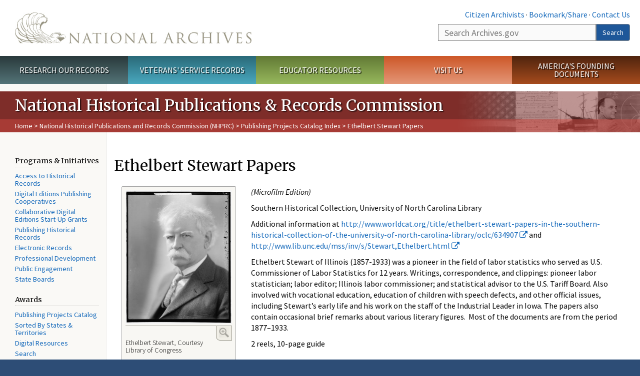

--- FILE ---
content_type: text/html; charset=utf-8
request_url: https://www.archives.gov/nhprc/projects/catalog/ethelbert-stewart
body_size: 8668
content:
<!doctype html>
<html lang="en" dir="ltr" prefix="fb: //www.facebook.com/2008/fbml">
<head>
  <meta http-equiv="X-UA-Compatible" content="IE=edge">
  <meta name="viewport" content="width=device-width, initial-scale=1.0">
    <!-- Google Tag Manager -->
  <script>(function(w,d,s,l,i){w[l]=w[l]||[];w[l].push({'gtm.start':
  new Date().getTime(),event:'gtm.js'});var f=d.getElementsByTagName(s)[0],
  j=d.createElement(s),dl=l!='dataLayer'?'&l='+l:'';j.async=true;j.src=
  'https://www.googletagmanager.com/gtm.js?id='+i+dl;f.parentNode.insertBefore(j,f);
  })(window,document,'script','dataLayer','GTM-WLMC86');</script>
  <!-- End Google Tag Manager -->
  <meta name="referrer" content="no-referrer-when-downgrade">
    <meta http-equiv="Content-Type" content="text/html; charset=utf-8" />
<link rel="shortcut icon" href="https://www.archives.gov/files/apple-icon.png" type="image/png" />
<meta name="description" content="Enlarge   Ethelbert Stewart, Courtesy Library of Congress   (Microfilm Edition) Southern Historical Collection, University of North Carolina Library Additional information at http://www.worldcat.org/title/ethelbert-stewart-papers-in-the-southern-historical-collection-of-the-university-of-north-carolina-library/oclc/634907 and" />
<meta name="generator" content="Drupal 7 (http://drupal.org)" />
<link rel="image_src" href="https://www.archives.gov/sites/all/themes/nara/images/naralogo-og.png" />
<link rel="canonical" href="https://www.archives.gov/nhprc/projects/catalog/ethelbert-stewart" />
<meta property="og:site_name" content="National Archives" />
<meta property="og:type" content="article" />
<meta property="og:url" content="https://www.archives.gov/nhprc/projects/catalog/ethelbert-stewart" />
<meta property="og:title" content="Ethelbert Stewart Papers" />
<meta property="og:description" content="Enlarge   Ethelbert Stewart, Courtesy Library of Congress   (Microfilm Edition) Southern Historical Collection, University of North Carolina Library Additional information at http://www.worldcat.org/title/ethelbert-stewart-papers-in-the-southern-historical-collection-of-the-university-of-north-carolina-library/oclc/634907 and http://www.lib.unc.edu/mss/inv/s/Stewart,Ethelbert.html Ethelbert Stewart of Illinois (1857-1933) was a pioneer in the field of labor statistics who served as U.S. Commissioner of Labor Statistics for 12 years." />
<meta property="og:updated_time" content="2019-06-03T17:27:52-04:00" />
<meta property="og:image" content="https://www.archives.gov/sites/all/themes/nara/images/naralogo-og.png" />
<meta property="og:image:alt" content="National Archives" />
<meta name="twitter:card" content="summary" />
<meta name="twitter:title" content="Ethelbert Stewart Papers" />
<meta name="twitter:description" content="Enlarge   Ethelbert Stewart, Courtesy Library of Congress   (Microfilm Edition) Southern Historical Collection, University of North Carolina Library Additional information at" />
<meta name="twitter:image" content="https://www.archives.gov/sites/all/themes/nara/images/naralogo-x.png" />
<meta name="twitter:image:alt" content="National Archives" />
<meta property="article:published_time" content="2018-11-01T10:07:43-04:00" />
<meta property="article:modified_time" content="2019-06-03T17:27:52-04:00" />
  <title>Ethelbert Stewart Papers | National Archives</title>

  <style>
@import url("https://www.archives.gov/modules/system/system.base.css?t8y904");
</style>
<style>
@import url("https://www.archives.gov/sites/all/modules/custom/archives_ui/css/font-awesome.min.css?t8y904");
@import url("https://www.archives.gov/sites/all/modules/custom/archives_ui/css/helptext.css?t8y904");
@import url("https://www.archives.gov/sites/all/modules/custom/archives_ui/css/ckeditor_custom.css?t8y904");
@import url("https://www.archives.gov/sites/all/modules/custom/argentina/css/argentina_style.css?t8y904");
@import url("https://www.archives.gov/sites/all/modules/contrib/calendar/css/calendar_multiday.css?t8y904");
@import url("https://www.archives.gov/sites/all/modules/contrib/date/date_repeat_field/date_repeat_field.css?t8y904");
@import url("https://www.archives.gov/modules/field/theme/field.css?t8y904");
@import url("https://www.archives.gov/sites/all/modules/custom/findingaid_stat/css/findingaid.css?t8y904");
@import url("https://www.archives.gov/sites/all/modules/custom/findingaid_stat/css/explorer_landing.css?t8y904");
@import url("https://www.archives.gov/sites/all/modules/custom/nara_catalog/css/nara-api-style.css?t8y904");
@import url("https://www.archives.gov/sites/all/modules/custom/nara_document_app/css/documentapp.css?t8y904");
@import url("https://www.archives.gov/sites/all/modules/archive_features/nara_timeline/css/custom.css?t8y904");
@import url("https://www.archives.gov/sites/all/modules/archive_features/nara_timeline/css/timeline.css?t8y904");
@import url("https://www.archives.gov/modules/node/node.css?t8y904");
@import url("https://www.archives.gov/sites/all/modules/contrib/user_alert/css/user-alert.css?t8y904");
@import url("https://www.archives.gov/sites/all/modules/custom/varnish_purge/css/varnishpurge.css?t8y904");
@import url("https://www.archives.gov/sites/all/modules/contrib/views/css/views.css?t8y904");
@import url("https://www.archives.gov/sites/all/modules/contrib/ckeditor/css/ckeditor.css?t8y904");
</style>
<style>
@import url("https://www.archives.gov/sites/all/modules/contrib/ctools/css/ctools.css?t8y904");
</style>
<style>.section-theme #title-bar{background:#7e2d29 url("https://www.archives.gov/files/global-images/section-headers/nhprc.png") no-repeat center right;}.section-theme #mega-footer > h2{background:#7e2d29}.section-theme #title-bar .breadcrumb{background-color:rgba(207,74,67,0.5);}.section-theme th{background-color:#7e2d29 !important;}
</style>
<style>
@import url("https://www.archives.gov/sites/all/modules/custom/nara_custom/css/nara_custom.css?t8y904");
</style>
<style>
@import url("https://www.archives.gov/sites/all/themes/nara/css/jquery.fancybox.css?t8y904");
@import url("https://www.archives.gov/sites/all/themes/nara/css/jquery.fancybox-thumbs.css?t8y904");
@import url("https://www.archives.gov/sites/all/themes/nara/css/bootstrap.min.css?t8y904");
@import url("https://www.archives.gov/sites/all/themes/nara/css/styles.css?t8y904");
@import url("https://www.archives.gov/sites/all/themes/nara/css/vertical-tabs.css?t8y904");
@import url("https://www.archives.gov/sites/all/themes/nara/css/overrides.css?t8y904");
@import url("https://www.archives.gov/sites/all/themes/nara/css/mediagallery.css?t8y904");
@import url("https://www.archives.gov/sites/all/themes/nara/css/dataTables.bootstrap.min.css?t8y904");
</style>
  <!-- HTML5 element support for IE6-8 -->
  <!--[if lt IE 9]>
    <script src="//html5shiv.googlecode.com/svn/trunk/html5.js"></script>
  <![endif]-->
  <link type="text/css" rel="stylesheet" href="https://fonts.googleapis.com/css?family=Source+Sans+Pro:300,400,700,300italic,400italic|Merriweather">
  <script src="https://www.archives.gov/files/js/js_XexEZhbTmj1BHeajKr2rPfyR8Y68f4rm0Nv3Vj5_dSI.js"></script>
<script src="https://www.archives.gov/files/js/js_PhofXJKZ1yn7SmszbJSme0P9y7Ix9NRHIY6B1hPjT08.js"></script>
<script src="https://www.archives.gov/files/js/js_EUB5lwPdXEaablkAcJ6ZewrxRWr6O2ngeo4biKP9lGE.js"></script>
<script src="https://www.archives.gov/files/js/js_vcv-8lLHlIx11ieL3rAdHnvlVlqU2Ew5a7G2Z3NKRbk.js"></script>
<script>jQuery.extend(Drupal.settings, {"basePath":"\/","pathPrefix":"","setHasJsCookie":0,"ajaxPageState":{"theme":"nara","theme_token":"JQWvVtWCagEz5TEnVp5BG-tgHtcwnh80D2CU3XmjOT0","js":{"sites\/all\/themes\/bootstrap\/js\/bootstrap.js":1,"sites\/all\/modules\/contrib\/jquery_update\/replace\/jquery\/1.7\/jquery.min.js":1,"misc\/jquery-extend-3.4.0.js":1,"misc\/jquery-html-prefilter-3.5.0-backport.js":1,"misc\/jquery.once.js":1,"misc\/drupal.js":1,"sites\/all\/modules\/custom\/archives_ui\/scripts\/helptext.js":1,"sites\/all\/modules\/custom\/argentina\/js\/script.js":1,"sites\/all\/modules\/custom\/findingaid_stat\/js\/script.js":1,"sites\/all\/modules\/custom\/nara_catalog\/js\/script.js":1,"sites\/all\/modules\/custom\/nara_document_app\/js\/script.js":1,"sites\/all\/modules\/contrib\/user_alert\/js\/user-alert.js":1,"sites\/all\/modules\/custom\/nara_custom\/js\/nara_custom.js":1,"sites\/all\/themes\/nara\/assets\/javascripts\/bootstrap\/affix.js":1,"sites\/all\/themes\/nara\/assets\/javascripts\/bootstrap\/alert.js":1,"sites\/all\/themes\/nara\/assets\/javascripts\/bootstrap\/button.js":1,"sites\/all\/themes\/nara\/assets\/javascripts\/bootstrap\/carousel.js":1,"sites\/all\/themes\/nara\/assets\/javascripts\/bootstrap\/collapse.js":1,"sites\/all\/themes\/nara\/assets\/javascripts\/bootstrap\/dropdown.js":1,"sites\/all\/themes\/nara\/assets\/javascripts\/bootstrap\/modal.js":1,"sites\/all\/themes\/nara\/assets\/javascripts\/bootstrap\/tooltip.js":1,"sites\/all\/themes\/nara\/assets\/javascripts\/bootstrap\/popover.js":1,"sites\/all\/themes\/nara\/assets\/javascripts\/bootstrap\/scrollspy.js":1,"sites\/all\/themes\/nara\/assets\/javascripts\/bootstrap\/tab.js":1,"sites\/all\/themes\/nara\/assets\/javascripts\/bootstrap\/transition.js":1,"sites\/all\/themes\/nara\/scripts\/jPanelMenu.js":1,"sites\/all\/themes\/nara\/scripts\/jRespond.js":1,"sites\/all\/themes\/nara\/scripts\/matchHeight.min.js":1,"sites\/all\/themes\/nara\/scripts\/jquery.fancybox.pack.js":1,"sites\/all\/themes\/nara\/scripts\/toc.js":1,"sites\/all\/themes\/nara\/scripts\/jquery.dataTables.min.js":1,"sites\/all\/themes\/nara\/scripts\/dataTables.bootstrap.min.js":1,"sites\/all\/themes\/nara\/scripts\/scripts.js":1,"sites\/all\/themes\/nara\/scripts\/jquery.scrollTo.js":1,"sites\/all\/themes\/nara\/scripts\/mediagallery.js":1},"css":{"modules\/system\/system.base.css":1,"sites\/all\/modules\/custom\/archives_ui\/css\/font-awesome.min.css":1,"sites\/all\/modules\/custom\/archives_ui\/css\/helptext.css":1,"sites\/all\/modules\/custom\/archives_ui\/css\/ckeditor_custom.css":1,"sites\/all\/modules\/custom\/argentina\/css\/argentina_style.css":1,"sites\/all\/modules\/contrib\/calendar\/css\/calendar_multiday.css":1,"sites\/all\/modules\/contrib\/date\/date_repeat_field\/date_repeat_field.css":1,"modules\/field\/theme\/field.css":1,"sites\/all\/modules\/custom\/findingaid_stat\/css\/findingaid.css":1,"sites\/all\/modules\/custom\/findingaid_stat\/css\/explorer_landing.css":1,"sites\/all\/modules\/custom\/liaisons\/css\/liaisons_style.css":1,"sites\/all\/modules\/custom\/nara_catalog\/css\/nara-api-style.css":1,"sites\/all\/modules\/custom\/nara_document_app\/css\/documentapp.css":1,"sites\/all\/modules\/archive_features\/nara_timeline\/css\/custom.css":1,"sites\/all\/modules\/archive_features\/nara_timeline\/css\/timeline.css":1,"modules\/node\/node.css":1,"sites\/all\/modules\/contrib\/user_alert\/css\/user-alert.css":1,"sites\/all\/modules\/custom\/varnish_purge\/css\/varnishpurge.css":1,"sites\/all\/modules\/contrib\/views\/css\/views.css":1,"sites\/all\/modules\/contrib\/ckeditor\/css\/ckeditor.css":1,"sites\/all\/modules\/contrib\/ctools\/css\/ctools.css":1,"0":1,"sites\/all\/modules\/custom\/nara_custom\/css\/nara_custom.css":1,"sites\/all\/themes\/nara\/css\/jquery.fancybox.css":1,"sites\/all\/themes\/nara\/css\/jquery.fancybox-thumbs.css":1,"sites\/all\/themes\/nara\/css\/do_not_edit.css":1,"sites\/all\/themes\/nara\/css\/bootstrap.min.css":1,"sites\/all\/themes\/nara\/css\/styles.css":1,"sites\/all\/themes\/nara\/css\/vertical-tabs.css":1,"sites\/all\/themes\/nara\/css\/overrides.css":1,"sites\/all\/themes\/nara\/css\/mediagallery.css":1,"sites\/all\/themes\/nara\/css\/dataTables.bootstrap.min.css":1}},"archives_ui":{"trustedDomains":["twitter\\.com","youtube\\.com","youtu\\.be","recordsofrights\\.org","presidentialtimeline\\.org","nationalarchivesstore\\.org","bush41\\.org","nara\\.learn\\.com","bush41\\.org","bushlibrary\\.tamu\\.edu","fdrlibrary\\.marist\\.edu","georgewbushlibrary\\.smu\\.edu","lbjlibrary\\.org","trumanlibrary\\.org","fdrlibrary\\.org","archivesfoundation\\.org","jfklibrary\\.org","Myarchivesstore\\.org","docsteach\\.org","digitalvaults\\.org","jfk50\\.org","reagan\\.utexas\\.edu","clinton\\.presidentiallibraries\\.us","fdrlibrary\\.org","us11\\.campaign-archive.?\\.com","lbjlibrary\\.net","github\\.io","github\\.com","eventbrite\\.com","facebook\\.com","pinterest\\.com","tumblr\\.com","google\\.com","historypin\\.org","giphy\\.com","instagram\\.com","flickr\\.com","foursquare\\.com","addthis\\.com","apple\\.com","georgebushfoundation\\.org","clintonpresidentialcenter\\.org","geraldrfordfoundation\\.org","reaganfoundation\\.org","rooseveltinstitute\\.org","socialarchive\\.iath\\.virginia.edu","s3\\.amazonaws\\.com","surveymonkey\\.com","storify\\.com","constantcontact\\.com","snaccooperative\\.org","x\\.com","discoverlbj\\.org"]},"user_alert":{"url_prefix":"","current_path":"nhprc\/projects\/catalog\/ethelbert-stewart"},"bootstrap":{"anchorsFix":1,"anchorsSmoothScrolling":1,"formHasError":1,"popoverEnabled":1,"popoverOptions":{"animation":1,"html":0,"placement":"right","selector":"","trigger":"click","triggerAutoclose":1,"title":"","content":"","delay":0,"container":"body"},"tooltipEnabled":1,"tooltipOptions":{"animation":1,"html":0,"placement":"bottom","selector":"","trigger":"hover focus","delay":0,"container":"body"}}});</script>
  
  <style type="text/css">
div.form-item-body-und-0-format {
  display:none;
}
div.form-item-field-col-b-und-0-format {
  display:none;
}
div.filter-guidelines {
  display:none;
}
div.filter-help {
  display:none;
}
</style>
<style type="text/css">
ul.nav-tabs {
display:none;
}
#block-workbench-block {
display:none;
}
</style>

<script type="text/javascript" src="/includes/javascript/sortable/tablesort.js"></script>
<script type="text/javascript" src="/includes/javascript/sortable/customsort.js"></script>
<script type="text/javascript" src="/includes/javascript/sortable/sortable.css"></script>
<style type="text/css">
th .sortable a.sort-active {
color:#ffffff;
}
table.sortable th.sortable a.active {
color:#ffffff;
}
table.sortable th.sortable a {
color:#ffffff;
}
table.sortable th a.sortheader {
color:#ffffff;
}


/* visited link */
table.sortable th.sortable a:visited {
    color: #ffffff;
}

/* mouse over link */
table.sortable th.sortable a:hover {
    color: #ffffff;
}

/* selected link */
table.sortable th.sortable a:active {
    color: #ffffff;
}
.section-theme th a {
color:#ffffff;
}

table.sortable  tr:nth-of-type(odd) {
      background-color:#F5F5F5;
}
table.sortable-onload-1  tr:nth-of-type(odd) {
      background-color:#F5F5F5;
 }
table.sortable-onload-0  tr:nth-of-type(odd) {
      background-color:#F5F5F5;
 }
</style>
  <script type="application/ld+json">{
    "@context": "http://schema.org",
    "@graph": [
        {
            "@type": "WebPage",
            "name": "Ethelbert Stewart Papers",
            "url": "https://www.archives.gov/nhprc/projects/catalog/ethelbert-stewart",
            "datePublished": "2018-11-01T10:07:43-04:00",
            "dateModified": "2019-06-03T17:27:52-04:00",
            "additionalProperty": [
                {
                    "@type": "PropertyValue",
                    "name": "PageType",
                    "value": "webpage"
                },
                {
                    "@type": "PropertyValue",
                    "name": "Section",
                    "value": "nhprc/projects"
                }
            ]
        }
    ]
}</script></head>
<body class="html not-front not-logged-in no-sidebars page-node page-node- page-node-69487 node-type-3-col-page " >
<!-- Google Tag Manager (noscript) -->
<noscript><iframe alt="Google Tag Manager" src="https://www.googletagmanager.com/ns.html?id=GTM-WLMC86"
height="0" width="0" style="display:none;visibility:hidden" title="Google Tag Manager"></iframe></noscript>
<!-- End Google Tag Manager (noscript) -->

<div id='background-gradient'>


  <div class="wrapper section-theme ">
    <a class="back-to-top" href="#page-header" style="display: none;">Top</a>  
    <div id="skip-link">
      <a href="#main-col" class="element-invisible element-focusable">Skip to main content</a>
    </div>
    
<div class="wrapper section-theme">
  <header id="page-header">
  
    <div class="region region-header">
    <section id="block-block-53" class="block block-block clearfix">

      
  <div class="col-sm-6" id="logo-wrapper">
    <div id="logo"><a href="/">The U.S. National Archives Home</a></div>

</div>
<div class="col-sm-6" id="search-wrapper">
    <div id="top-links">
        <a class="noBorder" href="/citizen-archivist">Citizen Archivists</a> &middot;
        <script type="text/javascript">// <![CDATA[
        var addthis_pub = "usarchives";
        var addthis_offset_left = -40;
        var ui_508_compliant = true;
        var addthis_brand = "Archives.gov";
        // ]]></script>
        <a class="a2a_dd trusted" href="https://www.addtoany.com/share">Bookmark/Share</a>        
            <script async src="https://static.addtoany.com/menu/page.js"></script> &middot;
        <a href="/contact">Contact Us</a>

    </div>
        <div class="input-group" id="site-search">
        <form action="https://search.archives.gov/search" method="get" name="search">
            <label for="qt" style="position:absolute;">Search</label>
            <input class="form-control" id="qt" accesskey="s" type="text"
                   name="query" placeholder="Search Archives.gov" title="Search Archives.gov"/>
            <span class="input-group-btn">
                <button class="btn btn-default" id="go" type="submit" name="submit">Search</button>
           </span>
           <input type="hidden" value="" name="utf8">
           <input id="affiliate" type="hidden" value="national-archives" name="affiliate">
        </form>
    </div>

</div>

</section>
  </div>
  </header> <!-- /#page-header -->

  
      <nav id="main-nav" class="clearfix ">
        <h2 class="element-invisible">Main menu</h2><ul id="main-menu-links" class="links clearfix make-eq"><li class="menu-859 first research"><a href="/research" title="Explore our nation&#039;s history through our documents, photographs, and records." id="research">Research Our Records</a></li>
<li class="menu-860 veterans"><a href="/veterans" title="Request military records and learn about other services for yourself or a family member." id="veterans" class="veterans">Veterans&#039; Service Records</a></li>
<li class="menu-861 teachers"><a href="/education" title="Engage students with lesson plans and other classroom materials." id="teachers" class="teachers">Educator Resources</a></li>
<li class="menu-862 locations"><a href="/locations" title="Plan a trip to a facility near you or learn about our national network of locations and services." id="locations" class="locations">Visit Us</a></li>
<li class="menu-367 last shop"><a href="/founding-docs" title="Order books, gift items, photographic prints, and document reproductions online." id="shop" class="shop">America&#039;s Founding Documents</a></li>
</ul>    </nav><!-- /main-nav -->
  
<div class='page-body-wrapper'>
  <div id="page-body" class="no-sidebar">
    <header id="title-bar">
                    <p>National Historical Publications & Records Commission</p>
                            <div class="breadcrumb">
                <a href="/">Home</a> &gt; <a href="/nhprc">National Historical Publications and Records Commission (NHPRC)</a> &gt; <a href="/nhprc/projects/catalog">Publishing Projects Catalog Index</a> &gt; Ethelbert Stewart Papers            </div><!-- /breadcrumbs -->
            </header>

    <div class="row">
              <nav  class="col-sm-2">
          <aside id="sidebar-first" >
            <nav id="left-menu" class="">
      
  <h3>Programs &amp; Initiatives</h3>

<ul>
  <li><a href="/nhprc/projects/access">Access to Historical Records</a></li>
  <li><a href="/nhprc/projects/depc">Digital Editions Publishing Cooperatives</a></li>
  <li><a href="/nhprc/projects/digitaleditions">Collaborative Digital Editions Start-Up Grants</a></li>
  <li><a href="/nhprc/projects/publishing">Publishing Historical Records</a></li>
  <li><a data-saferedirecturl="https://www.google.com/url?hl=en&amp;q=https://www.archives.gov/nhprc/projects/electronic-records/&amp;source=gmail&amp;ust=1521221299824000&amp;usg=AFQjCNE3CsF3sD_XhSOlX1wchZZ2SWloQA" href="https://www.archives.gov/nhprc/projects/electronic-records/" target="_blank">Electronic Records</a></li>
  <li><a data-saferedirecturl="https://www.google.com/url?hl=en&amp;q=https://www.archives.gov/nhprc/projects/development.html&amp;source=gmail&amp;ust=1521221299824000&amp;usg=AFQjCNFHxkVAMR0jznGtQoNy9xV0kAEooQ" href="https://www.archives.gov/nhprc/projects/development.html" target="_blank">Professional Development</a></li>
  <li><a href="/nhprc/projects/engagement">Public Engagement</a></li>
  <li><a href="/nhprc/projects/states">State Boards</a></li>
</ul>

<h3>Awards</h3>

<ul>
  <li><a href="/nhprc/projects/catalog">Publishing Projects Catalog</a></li>
  <li><a href="/nhprc/projects/states-territories/">Sorted By States &amp; Territories</a></li>
  <li><a href="/nhprc/projects/digital-resources">Digital Resources</a></li>
  <li><a href="/nhprc/search-grants.html?item=projects">Search</a></li>
</ul>
  
</nav>
          </aside>  <!-- /#sidebar-first -->
        </nav>
      
              <div id="main-col" class="col-sm-10">
      
      <p id="print-logo">
        <img src="/sites/all/themes/nara/images/nara-print-logo.jpg" alt="National Archives Logo" />
      </p>

      
                    
      
      
        <div class="region region-content">
    <section id="block-system-main" class="block block-system clearfix">

      
  

  <h1>Ethelbert Stewart Papers</h1>
  

  <div class="nwidget nlayout ncolumns row make-eq" data-columns="1_4.3_4">
  <div class="col-sm-3">
    <div class="nwidget nimage_caption img-wrap width100" data-additional-classes="" data-alignment="" data-alt-tag="refer to caption" data-caption-body="Ethelbert Stewart, Courtesy Library of Congress
" data-caption-title="" data-downloadable-version="" data-enlarge="true" data-image="/files/nhprc/images/stewart.jpg" data-image_width="100" data-opa-record="" data-pdf-version=""><img alt="refer to caption" src="/files/nhprc/images/stewart.jpg" />
      <div class="img-tools"><a class="enlarge" href="/files/nhprc/images/stewart.jpg" title="">Enlarge</a></div>

      <h4> </h4>

      <p>Ethelbert Stewart, Courtesy Library of Congress</p>
    </div>

    <p> </p>
  </div>

  <div class="col-sm-9">
    <p><em><span id="docs-internal-guid-74449ee0-7fff-bf0c-d3aa-8ca86f565a17">(</span>Microfilm Edition)</em></p>

    <p><span id="docs-internal-guid-74449ee0-7fff-bf0c-d3aa-8ca86f565a17">Southern Historical Collection, University of North Carolina Library </span></p>

    <p><span id="docs-internal-guid-74449ee0-7fff-bf0c-d3aa-8ca86f565a17">Additional information at </span><a href="http://www.worldcat.org/title/ethelbert-stewart-papers-in-the-southern-historical-collection-of-the-university-of-north-carolina-library/oclc/634907">http://www.worldcat.org/title/ethelbert-stewart-papers-in-the-southern-historical-collection-of-the-university-of-north-carolina-library/oclc/634907</a> and <a href="http://www.lib.unc.edu/mss/inv/s/Stewart,Ethelbert.html">http://www.lib.unc.edu/mss/inv/s/Stewart,Ethelbert.html</a></p>

    <p><span id="docs-internal-guid-74449ee0-7fff-bf0c-d3aa-8ca86f565a17">Ethelbert Stewart of Illinois (1857-1933) was a pioneer in the field of labor statistics who served as U.S. Commissioner of Labor Statistics for 12 years. Writings, correspondence, and clippings: pioneer labor statistician; labor editor; Illinois labor commissioner; and statistical advisor to the U.S. Tariff Board. Also involved with vocational education, education of children with speech defects, and other official issues, including Stewart’s early life and his work on the staff of the </span>Industrial Leader in Iowa. The papers also contain occasional brief remarks about various literary figures.  Most of the documents are from the period 1877–1933.</p>

    <p><span id="docs-internal-guid-74449ee0-7fff-bf0c-d3aa-8ca86f565a17">2 reels, 10-page guide </span></p>
  </div>
</div>

<p><span id="docs-internal-guid-74449ee0-7fff-bf0c-d3aa-8ca86f565a17"></span></p>

<p class="smaller"><a href="/nhprc/projects/catalog/stevens-family">Previous Record</a>   |    <a href="/nhprc/projects/catalog/ezra-stiles">Next Record</a>   |    <a href="/nhprc/projects/catalog/all">Return to Index</a></p>

<p> </p>

<p> </p>

</section>
  </div>

    </div>

    
  </div>
</div>
</div> <!-- page-body-wrapper -->
  <footer id="page-footer">
    <div class="clearfix row last-update-wrapper ">
      <p id="last-update">
              <span class="glyphicon glyphicon-edit"></span> This page was last reviewed on June 3, 2019.<br>
              <a href="/contact">Contact us with questions or comments</a>.
      </p>
    </div>

    <section id="mega-footer" class="clearfix panel-group">
      <h2 class="footer-title"> Archives.gov</h2>
  <div class="mega-col panel panel-default">
  <div class="panel-heading">
<h2><a data-target="#info-for">Information For&#8230;</a></h2>
  </div>
  <div id="info-for" class="panel-collapse">  
<ul><li><a href="/citizen-archivist/">Citizen Archivists</a></li>
<li><a href="/fed-employees/">Federal Employees</a></li>
<li><a href="/research/genealogy/">Genealogists</a></li>
<li><a href="/congress/">Members of Congress</a></li>
<li><a href="/preservation/">Preservation</a></li>
<li><a href="/records-mgmt/">Records Managers</a></li>
<li><a href="/press/">The Press</a></li>
</ul></div>
</div>
<div class="mega-col panel panel-default">
  <div class="panel-heading">
<h2><a data-target="#pubs">Publications</a></h2>
  </div>
  <div id="pubs" class="panel-collapse">  
<ul><li><a href="https://www.federalregister.gov/documents/current">Today's <em>Federal Register</em></a></li>
<li><a href="/publications/prologue/">Prologue Magazine</a></li>
<li><a href="/publications/email-newsletters">Subscribe to Email Newsletters</a></li>
<li><a href="/social-media/blogs">Blogs</a></li>
<li><a href="/publications/">All Publications</a></li>
</ul></div>
</div>
<div class="mega-col panel panel-default">
  <div class="panel-heading">
<h2><a data-target="#orgs">Orgs. &amp; Offices</a></h2>
  </div>
  <div id="orgs" class="panel-collapse">  
<ul><li><a href="/legislative/">Center for Legislative Archives</a></li>
<li><a href="/frc/">Federal Records Center</a></li>
<li><a href="/federal-register">Office of the Federal Register</a></li>
<li><a href="/oig/">Office of the Inspector General</a></li>
<li><a href="/presidential-libraries/">Presidential Libraries</a></li>
<li><a href="/about/organization/">Staff Directory</a></li>
</ul></div>
</div>
<div class="mega-col panel panel-default">
  <div class="panel-heading">
<h2><a data-target="#about">About Us</a></h2>
  </div>
  <div id="about" class="panel-collapse">  
<ul><li><a href="/about/">What is the National Archives?</a></li>
<li><a href="/about/info/national-archives-by-the-numbers">National Archives by the Numbers</a></li>
<li><a href="/contracts/">Doing Business with Us</a></li>
<li><a href="/about/plans-reports/">Plans and Reports</a></li>
<li><a href="/open/">Open Government</a></li>
<li><a href="/open/plain-writing/">Our Plain Language Activities</a></li>
</ul></div>
</div>
<div class="mega-col panel panel-default">
  <div class="panel-heading">
<h2><a data-target="#i-want-to">I Want To&#8230;</a></h2>
  </div>
  <div id="i-want-to" class="panel-collapse">  
<ul><li><a href="/veterans/military-service-records/">Get My Military Record</a></li>
<li><a href="/research/start/plan-visit">Plan a Research Visit</a></li>
<li><a href="https://visit.archives.gov/">Visit the National Archives</a></li>
<li><a href="/exhibits/">View Online Exhibits</a></li>
<li><a href="/grants/">Apply for a Grant</a></li>
<li><a href="/presidential-records/">Research Presidential Records</a></li>
<li><a href="/research/highlights">View Highlights from Our Holdings</a></li>
</ul></div>
</div>
<div class="mega-col panel panel-default">
  <div class="panel-heading">
<h2><a data-target="#participate">Participate</a></h2>
  </div>
  <div id="participate" class="panel-collapse">  
<ul><li><a href="/calendar/">Attend an Event</a></li>
<li><a href="http://www.archivesfoundation.org/">Donate to the Archives</a></li>
<li><a href="/careers/">Work at the Archives</a></li>
<li><a href="/careers/volunteering/">Volunteer at the Archives</a></li>
<li><a href="/a250">Celebrate Freedom 250</a></li>
</ul></div>
</div>
<div class="mega-col panel panel-default">
  <div class="panel-heading">
<h2><a data-target="#resources">Resources</a></h2>
  </div>
  <div id="resources" class="panel-collapse">  
<ul><li><a href="/global-pages/subject-index.html">A-Z Index</a></li>
<li><a href="/founding-docs/">America's Founding Docs</a></li>
<li><a href="/contact/">Contact Us</a></li>
<li><a href="/social-media/">Social Media</a></li>
<li><a href="/espanol/">En Espa&ntilde;ol</a></li>
<li><a href="/faqs/">FAQs</a></li>
<li><a href="/forms/">Forms</a></li>
</ul></div>
</div>
<div class="mega-col panel panel-default">
  <div class="panel-heading">
<h2><a data-target="#shop-footer">Shop Online</a></h2>
  </div>
  <div id="shop-footer" class="panel-collapse">  
<ul><li><a href="https://www.nationalarchivesstore.org/?utm_campaign=2019eStore&utm_medium=website&utm_source=nara&utm_content=organic">Visit the National Archives Store</a></li>
<li><a href="https://eservices.archives.gov/orderonline/">Buy Reproductions and Microfilm</a></li>
</ul></div>
</div>
</section>

          <section id="sub-footer">
            <div class="region region-footer-bottom">
    <section id="block-block-54" class="block block-block clearfix">

      
  <h2><a href="https://www.archives.gov/social-media/">Connect With Us</a></h2>

<ul class="clearfix" id="social-media">
  <li class="facebook" data-original-title="Facebook" data-placement="bottom" data-toggle="tooltip" title=""><a href="/social-media/facebook">Facebook</a></li>
  <li class="twitter" data-original-title="X" data-placement="bottom" data-toggle="tooltip" title=""><a href="/social-media/twitter">X</a></li>
  <li class="instagram" data-original-title="Instagram" data-placement="bottom" data-toggle="tooltip" title=""><a href="/social-media/instagram">Instagram</a></li>
  <li class="tumblr" data-original-title="Tumblr" data-placement="bottom" data-toggle="tooltip" title=""><a href="/social-media/tumblr">Tumblr</a></li>
  <li class="youtube" data-original-title="YouTube" data-placement="bottom" data-toggle="tooltip" title=""><a href="/social-media/youtube">YouTube</a></li>
  <li class="blogs" data-original-title="Blogs" data-placement="bottom" data-toggle="tooltip" title=""><a href="/social-media/blogs">Blogs</a></li>
  <li class="flickr" data-original-title="Flickr" data-placement="bottom" data-toggle="tooltip" title=""><a href="/social-media/flickr">Flickr</a></li>
</ul>

<p>&nbsp;</p>

<p id="footer-links"><a href="/contact/">Contact Us</a> · <a href="/global-pages/accessibility.html">Accessibility</a> · <a href="/global-pages/privacy.html">Privacy Policy</a> · <a href="/foia/">Freedom of Information Act</a> · <a href="/eeo/policy/complaint-activity.html">No FEAR Act</a> · <a href="http://www.usa.gov/">USA.gov</a></p>

<p id="footer-phone">The U.S. National Archives and Records Administration<br />
  <a href="tel:1-866-272-6272">1-86-NARA-NARA or 1-866-272-6272</a></p>

</section>
  </div>
      </section>
      </footer><!-- /page-footer -->

</div>

<script src="/sites/all/themes/nara/scripts/jquery.fancybox.pack.js" type="text/javascript"></script> 
<script src="/sites/all/themes/nara/scripts/helpers/jquery.fancybox-media.js" type="text/javascript"></script> 
<script src="/sites/all/themes/nara/scripts/helpers/jquery.fancybox-thumbs.js" type="text/javascript"></script> 
  <script src="https://www.archives.gov/files/js/js_MRdvkC2u4oGsp5wVxBG1pGV5NrCPW3mssHxIn6G9tGE.js"></script>
  </div>
  <a class="back-to-top" href="#page-header" style="display: inline;">Top</a>
 <script>
(function ($) {
  // Original JavaScript code.
$('.toc').toc({
'selectors': 'h2:not(.element-invisible):not(.toc-block h2),h3',
'container': '#main-col'
});
})(jQuery);

//fix extra timeline object issue
(function(){            
  if(typeof Drupal.settings['timelineJS'] !== 'undefined'){      
    timelinejs_arry = Drupal.settings['timelineJS'];
    tmptimeline=[];
    for (i = 0; i < timelinejs_arry.length-1; i++) {       
      if(typeof timelinejs_arry[i]['processed'] !== 'undefined'){                        
        tmptimeline.push(timelinejs_arry[i]);  
      } 
    }
    Drupal.settings['timelineJS'] = tmptimeline;
  }
}());
</script>
</div> <!-- end -->
</body>
</html>


--- FILE ---
content_type: text/css
request_url: https://www.archives.gov/sites/all/modules/custom/nara_custom/css/nara_custom.css?t8y904
body_size: -8
content:
.content form.node-news-form .field-type-text-with-summary,
.content form.node-news-form .field-name-field-col-b,
.content form.node-news-form .field-name-field-detailed-descripotion
{
    display:none;
}


#edit-field-page-name div.description{
  display:block !important;
  z-index:0;
}


--- FILE ---
content_type: text/css
request_url: https://www.archives.gov/sites/all/modules/contrib/user_alert/css/user-alert.css?t8y904
body_size: 74
content:
div.user-alert {
 width: 100%;
 height: 100%;
 background: yellow;
 line-height: 35px;
}

div.user-alert div.user-alert-close {
  width: 15px;
  text-align: right;
  float: right;
  overflow: visible;
  margin-right: 10px;
  text-decoration: none;
}

div.user-alert span.user-label {
  background: black;
  color: #fff;
  padding: 10px;
  font-size: 14px;
  text-transform: uppercase;
}

div.user-alert div.user-alert-message {
  width: 100%;
  overflow: visible;
  font-weight: bold;
}

--- FILE ---
content_type: text/css
request_url: https://www.archives.gov/sites/all/themes/nara/css/styles.css?t8y904
body_size: 33686
content:
/* line 71, ../sass/_variables.scss */
#search-wrapper .btn-default {
  background: #1e5799;
  /*
  background: -moz-linear-gradient(top, #1e5799 0%, #2989d8 50%, #207cca 51%, #7db9e8 100%);
  background: -webkit-linear-gradient(top, #1e5799 0%, #2989d8 50%, #207cca 51%, #7db9e8 100%);
  background: -o-linear-gradient(top, #1e5799 0%, #2989d8 50%, #207cca 51%, #7db9e8 100%);
  background: linear-gradient(to bottom, #1e5799 0%, #2989d8 50%, #207cca 51%, #7db9e8 100%);
  */
}

/* line 78, ../sass/_variables.scss */
#title-bar p, #title-bar .breadcrumb a, #title-bar .breadcrumb li a, #main-nav ul li a, #jPanelMenu-menu ul li a, #mega-footer > h2 {
  color: #fff;
  /*color: rgba(255, 255, 255, 0.9);*/

}

#main-nav h2.element-invisible{
  color: black;
  background-color: white;
}

/********* GLOBAL STYLES **********/
@font-face {
  font-family: 'Glyphicons Halflings';
  src: url("../assets/fonts/bootstrap/glyphicons-halflings-regular.eot");
  src: url("../assets/fonts/bootstrap/glyphicons-halflings-regular.eot?#iefix") format("embedded-opentype"), url("../assets/fonts/bootstrap/glyphicons-halflings-regular.woff") format("woff"), url("../assets/fonts/bootstrap/glyphicons-halflings-regular.ttf") format("truetype"), url("../assets/fonts/bootstrap/glyphicons-halflings-regular.svg#glyphicons_halflingsregular") format("svg");
}

/* line 12, ../sass/_globals.scss */
html {
  font-size: 16px;
  min-height: 100%;
}

/* line 16, ../sass/_globals.scss */
body {
  font-family: "Source Sans Pro", sans-serif;
  text-rendering: optimize-legibility;
  font-weight: normal;
  font-size: 100%;
  color: #050505;
  background: #2d4d76;
  margin-bottom: 0px;
  min-height: 100%;
}
@media only screen and (min-width: 768px) {
  /* line 16, ../sass/_globals.scss */
  body {
    background: #2d4d76;
    -webkit-text-size-adjust: none;
  }
}
@media only screen and (min-width: 1024px) {
  /* line 16, ../sass/_globals.scss */
  body #background-gradient{

    background: -moz-linear-gradient(top, #e2e9f6 39%, #2d4d76 100%);
    background: -webkit-linear-gradient(top, #e2e9f6 39%, #2d4d76 100%);
    background: -o-linear-gradient(top, #e2e9f6 39%, #2d4d76 100%);
    background: -ms-linear-gradient(top, #e2e9f6 39%, #2d4d76 100%);
    background: linear-gradient(top, #e2e9f6 39%, #2d4d76 100%);
  }
}
@media only screen and (min-width: 1024px) {
  /* line 32, ../sass/_globals.scss */
  body .wrapper {
    width: 100%;
    max-width: 1400px;
    margin: 0 auto;
  }
}

/* line 40, ../sass/_globals.scss */
a {
  color: #1368ba;
}
/* line 42, ../sass/_globals.scss */
a:hover {
  color: #0e4272;
}
/* line 45, ../sass/_globals.scss */
a:visited, a:active {
  color: #0071bc;
}


/* line 48, ../sass/_globals.scss */
a > img {
  transition: all 1s ease;
}
/* line 50, ../sass/_globals.scss */
a > img:hover {
  opacity: 0.6;
}

/* line 56, ../sass/_globals.scss */
hr.small {
  margin-top: 10px;
  margin-bottom: 10px;
}

/* line 61, ../sass/_globals.scss */
#page-header, #page-body, .navbar-default {
  background: #fff;
}
/* line 63, ../sass/_globals.scss */
#page-header .row, #page-body .row, .navbar-default .row {
  margin: 0;
}

@media only screen and (min-width: 1400px) {
  /* line 67, ../sass/_globals.scss */
  #page-header, #home-nav, #main-nav, #page-body, #mega-footer {
    border-left: 1px dotted #a4abb3 !important;
    padding-left: 0 !important;
    border-right: 1px dotted #a4abb3 !important;
    padding-right: 0 !important;
  }
}

@media only screen and (min-width: 768px) {
  /* line 73, ../sass/_globals.scss */
  #sidebar {
    margin-top: 30px;
  }
}

/* line 78, ../sass/_globals.scss */
#page-body {
  padding: 0 0 30px 0;
}

.page-body-wrapper{
  background-color:white;
}

/* line 79, ../sass/_globals.scss */
#page-body #print-logo {
  display: none;
}

@media only screen and (min-width: 768px) {
  /* line 78, ../sass/_globals.scss */
  #page-body {
    padding: 15px 0 10px 0;
  }
  /* line 85, ../sass/_globals.scss */
  #page-body.three-col, #page-body.no-sidebar {
    background: url(../images/left-col-bg.gif) repeat-y 16.7% 0;
    padding-bottom: 10px;
  }
}
/* line 90, ../sass/_globals.scss */
.front #page-body {
  padding: 5px 0;
}
@media only screen and (min-width: 768px) {
  .front #page-body {
    display: table;
  }
}

/* line 93, ../sass/_globals.scss */
#page-body ul {
  list-style-type: none;
  list-style-position: inside;
  margin: 0;
  padding: 0;
}
/* line 98, ../sass/_globals.scss */
#page-body ul li {
  background: url(../images/bullet.png) no-repeat 0 2px;
  padding-left: 20px;
  padding-bottom: 6px;
  line-height: 110%;
}
/* line 103, ../sass/_globals.scss */
.smaller ul #page-body ul li, .smallest ul #page-body ul li {
  background: url(../images/bullet.png) no-repeat 0 0;
}
/* line 106, ../sass/_globals.scss */
#page-body ul li ul {
  margin-top: 4px;
}
/* line 110, ../sass/_globals.scss */
#page-body ul.lines li {
  background: none;
  padding-left: 0;
}
/* line 113, ../sass/_globals.scss */
#page-body ul.lines li li {
  background: url(../images/bullet.png) no-repeat 0 2px;
  padding-left: 20px;
  padding-bottom: 6px;
  line-height: 110%;
}
/* line 121, ../sass/_globals.scss */
#page-body a i.fa {
  width: 1.0em;
}
/* line 124, ../sass/_globals.scss */
#page-body ol {
  padding-left: 1em;
}
/* line 126, ../sass/_globals.scss */
#page-body ol li {
  padding-left: 10px;
  padding-bottom: 6px;
  line-height: 110%;
  background: none;
}
/* line 133, ../sass/_globals.scss */
#page-body .row {
  margin: 0;
}
@media only screen and (min-width: 768px) {
  /* line 133, ../sass/_globals.scss */
  #page-body .row {
    margin-bottom: 20px;
  }
}

/* line 140, ../sass/_globals.scss */
.border-thick {
  border: 5px solid #ccc;
}

/* line 143, ../sass/_globals.scss */
.border-thin {
  border: 1px solid #ccc;
}

/* line 146, ../sass/_globals.scss */
.border-none {
  border: 0 !important;
}

/* line 149, ../sass/_globals.scss */
.pull-left {
  margin: 0 8px 8px 0;
}

/* line 152, ../sass/_globals.scss */
.pull-right {
  margin: 0 0 8px 8px;
}

/* line 155, ../sass/_globals.scss */
.floatLeft {
  float: left !important;
  margin: 0 8px 8px 0;
}

/* line 159, ../sass/_globals.scss */
.floatRight {
  float: right !important;
  margin: 0 0 8px 8px;
}

/* line 163, ../sass/_globals.scss */
.clear, .below {
  clear: both !important;
  overflow: hidden;
}

/* line 167, ../sass/_globals.scss */
.noBG {
  background: none;
}

/* line 170, ../sass/_globals.scss */
.noBorder {
  border: none;
}

/* line 173, ../sass/_globals.scss */
img.non-responsive {
  width: auto !important;
  height: auto !important;
}

/********** Typography **********/
/* line 179, ../sass/_globals.scss */
h1, h2, h3 {
  font-family: "Merriweather", serif !important;
}

/* line 182, ../sass/_globals.scss */
h4, h5, h6 {
  font-family: "Source Sans Pro", sans-serif;
}

/* line 185, ../sass/_globals.scss */
h4 {
  font-weight: bold;
}

/* line 188, ../sass/_globals.scss */
p:empty {
  height: 0px;
  display: none;
}

/* line 193, ../sass/_globals.scss */
dl, dd, blockquote {
  margin-top: 20px;
  margin-bottom: 20px;
}

/* line 198, ../sass/_globals.scss */
#main-col h1 {
  margin-bottom: 25px;
  font-weight: 300;
  font-size:30px;
}
/* line 202, ../sass/_globals.scss */
#main-col h2 {
  margin-bottom: 20px;
  padding-bottom: 10px;
  border-bottom: 1px dotted #aaa;
  font-size: 24px;
  font-weight: 300;
}
/* line 208, ../sass/_globals.scss */
#main-col h2:not(:first-child) {
  margin-top: 40px;
}
/* line 212, ../sass/_globals.scss */
#main-col h3 {
  font-size: 20px;
  font-weight: 300;
}

#main-col .nimage_snippet h3{
  margin-top:0px;
}
.nimage_snippet > .showwborder{
  overflow:hidden;
}
/* line 216, ../sass/_globals.scss */
#main-col ul li {
  line-height: 120%;
}

/* line 220, ../sass/_globals.scss */
li.noBullet, ul.noBullet li {
  list-style: none;
}

/* line 223, ../sass/_globals.scss */
.larger {
  font-size: 1.2em !important;
}

/* line 226, ../sass/_globals.scss */
.largest {
  font-size: 1.4em !important;
}

/* line 229, ../sass/_globals.scss */
.smaller {
  font-size: 0.875em !important;
}

/* line 232, ../sass/_globals.scss */
.smallest, .disclaimer {
  font-size: 0.75em !important;
}

/* line 235, ../sass/_globals.scss */
ol ol {
  margin-top: 10px;
}

/******** Miscellaneous ************/
/* line 241, ../sass/_globals.scss */
.hidden {
  height: 0;
  width: 0;
  overflow: hidden;
  position: absolute;
}

/* line 247, ../sass/_globals.scss */
.indent {
  margin-left: 2em !important;
}

/* line 250, ../sass/_globals.scss */
.center {
  text-align: center;
}

/* line 253, ../sass/_globals.scss */
.space-above, .spaceAbove {
  margin-top: 15px !important;
}

/* line 256, ../sass/_globals.scss */
.space-below, .spaceBelow {
  margin-bottom: 15px !important;
}

/* line 259, ../sass/_globals.scss */
.space-right, .spaceRight {
  margin-right: 15px !important;
}

/* line 262, ../sass/_globals.scss */
.space-left, .spaceLeft {
  margin-left: 15px !important;
}

/* line 265, ../sass/_globals.scss */
.text-height {
  height: 1em;
}

/* line 268, ../sass/_globals.scss */
hr {
  width: 100%;
  height: 1px;
  color: #999;
  background-color: #999;
  border: none;
}

/* line 275, ../sass/_globals.scss */
.alphaLinks {
  margin-top: 2em;
  margin-bottom: 2em;
}
/* line 278, ../sass/_globals.scss */
.alphaLinks .currentLetter {
  font-weight: bold;
  color: #fff;
  padding: 10px 4px 10px 4px;
  background-color: #c00;
  border-right: 1px solid #fff;
}
/* line 284, ../sass/_globals.scss */
.alphaLinks .currentLetter:hover {
  color: #fff;
  text-decoration: none;
}
/* line 289, ../sass/_globals.scss */
.alphaLinks .letterLink {
  font-weight: bold;
  color: #fff;
  padding: 10px 4px 10px 4px;
  background-color: #666;
  border-right: 1px solid #fff;
}
/* line 295, ../sass/_globals.scss */
.alphaLinks .letterLink:hover {
  color: #fff;
  background-color: #c00;
}

/* line 301, ../sass/_globals.scss */
#johnHancock {
  margin-top: 1.5em;
  padding: 62px 63px 1em .7em;
  background-image: url(/global-images/john-hancock-join-signers.jpg);
  background-repeat: no-repeat;
  border: 1px solid #532b02;
}
/* line 306, ../sass/_globals.scss */
#johnHancock h2 {
  width: 0;
  height: 0;
  overflow: hidden;
  position: absolute;
}
/* line 312, ../sass/_globals.scss */
#johnHancock p {
  margin: .5em 0 0 0;
  font-size: .9em;
  line-height: 1.2;
}
/* line 317, ../sass/_globals.scss */
#johnHancock a {
  color: #0071bc;
  font-weight: bold;
}
/* line 320, ../sass/_globals.scss */
#johnHancock a:hover {
  color: #0e4272;
}

/* line 325, ../sass/_globals.scss */
.wordImage::after {
  content: "";
  font-family: FontAwesome;
  padding-left: 6px;
}
.excelImage::after {
  content: "";
  font-family: FontAwesome;
  padding-left: 3px;
}

.starImage::before, .starIcon::before {
  content: "";
  font-family: FontAwesome;
  padding-right: 3px;
}
/* line 330, ../sass/_globals.scss */
.pdfImage::after {
  content: "";
  font-family: FontAwesome;
  padding-left: 6px;
}

/* line 335, ../sass/_globals.scss */
.newRight::after {
  content: "";
  font-family: FontAwesome;
  padding-left: 6px;
}

/* line 340, ../sass/_globals.scss */
.rssImage::after {
  content: "";
  font-family: FontAwesome;
  padding-left: 6px;
}

/* line 345, ../sass/_globals.scss */
.recovered::after {
  content: "";
  font-family: FontAwesome;
  padding-left: 6px;
}

/* line 350, ../sass/_globals.scss */
.moreLink::after, nextLink::after {
  content: "";
  font-family: FontAwesome;
  padding-left: 6px;
}

/* line 355, ../sass/_globals.scss */
.backLink::after {
  content: "";
  font-family: FontAwesome;
  padding-left: 6px;
}

/* line 360, ../sass/_globals.scss */
.largerViewLink::after {
  content: "";
  font-family: FontAwesome;
  padding-left: 6px;
}

/* line 365, ../sass/_globals.scss */
.parentLink::after {
  content: "";
  font-family: FontAwesome;
  padding-left: 6px;
}

/******** Page Header ************/
@media only screen and (max-width: 767px) {
  /* line 374, ../sass/_globals.scss */
  #top-links {
    display: none;
  }
}
@media only screen and (min-width: 768px) {
  /* line 374, ../sass/_globals.scss */
  #top-links {
    display: block;
    margin: 20px 20px 8px 0;
    text-align: right;
  }
}
@media only screen and (min-width: 1024px) {
  /* line 374, ../sass/_globals.scss */
  #top-links {
    margin: 18px 20px 8px 0;
  }
}

/* line 387, ../sass/_globals.scss */
#logo {
  padding: 15px 0 0 0;
}
@media only screen and (max-width: 767px) {
  /* line 387, ../sass/_globals.scss */
  #logo {
    padding: 10px 0 5px 0;
  }
}
@media only screen and (min-width: 768px) {
  /* line 387, ../sass/_globals.scss */
  #logo {
    padding: 25px 0;
  }
}
@media only screen and (min-width: 1024px) {
  /* line 387, ../sass/_globals.scss */
  #logo {
    padding: 25px 20% 25px 15px;
  }
}
/* line 398, ../sass/_globals.scss */
#logo a {
  display: block;
  background: url(../images/nara-logo.jpg) no-repeat;
  background-size: 100%;
  width: 75%;
  text-indent: -9000px;
  height: 0;
  padding-top: 13.1124%;
}
/* line 406, ../sass/_globals.scss */
#logo a.museum {
  background: url(../images/museum-logo.jpg) no-repeat;
  background-size: contain;
}
@media only screen and (max-width: 767px) {
  /* line 398, ../sass/_globals.scss */
  #logo a {
    width: 80%;
  }
}
@media only screen and (min-width: 768px) {
  /* line 398, ../sass/_globals.scss */
  #logo a {
    width: 100%;
  }
}
@media only screen and (max-width: 767px) {
  /* line 416, ../sass/_globals.scss */
  .front #logo a {
    width: 100%;
  }
}

@media only screen and (max-width: 767px) {
  /* line 424, ../sass/_globals.scss */
  #search-wrapper {
    background: white;
    background: -moz-linear-gradient(top, white 0%, #dddddd 80%);
    background: -webkit-linear-gradient(top, white 0%, #dddddd 80%);
    background: -o-linear-gradient(top, white 0%, #dddddd 80%);
    background: -ms-linear-gradient(top, white 0%, #dddddd 80%);
    background: linear-gradient(top, #ffffff 0%, #dddddd 80%);
    padding-top: 8px;
    padding-bottom: 8px;
  }
}
@media only screen and (min-width: 768px) {
  /* line 424, ../sass/_globals.scss */
  #search-wrapper {
    padding: 0;
    background: none;
  }
}
/* line 434, ../sass/_globals.scss */
#search-wrapper #site-search {
  margin: 0 4%;
  width: 92%;
}
/* line 437, ../sass/_globals.scss */
#search-wrapper #site-search form {
  display: table;
}
@media only screen and (min-width: 768px) {
  /* line 434, ../sass/_globals.scss */
  #search-wrapper #site-search {
    margin-right: 20px;
    width: 60%;
    float: right;
  }
}
/* line 446, ../sass/_globals.scss */
#search-wrapper .form-control {
  border: 1px solid #888;
  font-size: 1.125em;
  background-color: #fafafa;
}
@media only screen and (max-width: 767px) {
  /* line 446, ../sass/_globals.scss */
  #search-wrapper .form-control {
    font-size: 1em;
    height: 26px;
  }
}
@media only screen and (max-width: 767px) {
  /* line 455, ../sass/_globals.scss */
  #search-wrapper .btn {
    padding: 2px 12px;
  }
}
/* line 460, ../sass/_globals.scss */
#search-wrapper .btn-default {
  color: #fff;
  border: 1px solid #888;
}

/* line 466, ../sass/_globals.scss */
#title-bar {
  margin-bottom: 30px;
  background-size: cover !important;
}
@media only screen and (min-width: 768px) {
  /* line 466, ../sass/_globals.scss */
  #title-bar {
    background-size: contain !important;
  }
}
/* line 472, ../sass/_globals.scss */
#title-bar p {
  -webkit-text-shadow: 2px 2px 2px rgba(0, 0, 0, 0.7);
  -moz-text-shadow: 2px 2px 2px rgba(0, 0, 0, 0.7);
  -o-text-shadow: 2px 2px 2px rgba(0, 0, 0, 0.7);
  text-shadow: 2px 2px 2px rgba(0, 0, 0, 0.7);
  font-size: 2em;
  padding: 12px 0;
  margin: 0 0 0 30px;
  line-height: 100%;
  font-family: "Merriweather", serif !important;
}
@media only screen and (max-width: 767px) {
  /* line 472, ../sass/_globals.scss */
  #title-bar p {
    font-size: 1.6em;
    padding: 12px 15px;
    margin: 0;
  }
}
/* line 486, ../sass/_globals.scss */
#title-bar .breadcrumb{
  color:white;
  background-color:#205493;
}

#title-bar .breadcrumb {
  -webkit-border-radius: 0;
  -moz-border-radius: 0;
  -o-border-radius: 0;
  border-radius: 0;
  padding: 3px 0 3px 30px;
  font-size: 0.875em;
  font-weight: normal;

}

@media only screen and (max-width: 767px) {
  /* line 486, ../sass/_globals.scss */
  #title-bar .breadcrumb {
    padding: 3px 15px;
  }
}
/* line 494, ../sass/_globals.scss */
#title-bar .breadcrumb > li + li:before {
  content: "> ";
  padding: 0 8px 0 0;
}
/* line 500, ../sass/_globals.scss */
#title-bar .breadcrumb a.active {
  color: #ccc;
  color: rgba(255, 255, 255, 0.55);
}
/* line 506, ../sass/_globals.scss */
#title-bar .breadcrumb li.active {
  color: #ccc;
  color: rgba(255, 255, 255, 0.55);
}
/* line 512, ../sass/_globals.scss */
#title-bar .breadcrumb li a.active {
  color: #ccc;
  color: rgba(255, 255, 255, 0.55);
}
/* line 517, ../sass/_globals.scss */
#title-bar .breadcrumb li:first-child {
  padding-left: 0 !important;
}

/******** Sub-Footer *************/
/* line 528, ../sass/_globals.scss */
#sub-footer h2 a, #sub-footer p {
  color: white;
  font-family: "Source Sans Pro", sans-serif;
}
/* line 532, ../sass/_globals.scss */
#sub-footer p a {
  color: white;
}
/* line 535, ../sass/_globals.scss */
#sub-footer #footer-links {
  border: none;
  margin: 20px 5% 10px 5%;
  font-size: 0.875em;
  text-align: center;
  border-top: 1px dotted #999999 !important;
  padding-top: 10px !important;
}
/* line 542, ../sass/_globals.scss */
#sub-footer h2 {
  font-size: 1em;
  text-transform: uppercase;
  text-align: center;
  font-weight: 400;
}
/* line 548, ../sass/_globals.scss */
#sub-footer #footer-phone {
  text-align: center;
  font-size: 0.875em;
  font-weight: 700;
  margin-bottom: 20px;
  color: #ddd;
}
/* line 554, ../sass/_globals.scss */
#sub-footer #footer-phone a {
  font-weight: 400;
}

/* line 559, ../sass/_globals.scss */
#social-media {
  list-style: none outside none;
  margin: 0;
  padding: 0;
  text-align: center;
}
/* line 564, ../sass/_globals.scss */
#social-media li {
  text-indent: -7000px;
  display: inline;
  margin-right: 5px;
}
/* line 568, ../sass/_globals.scss */
#social-media li:last-child {
  margin-right: 0;
}
/* line 571, ../sass/_globals.scss */
#social-media li.blogs a {
  background-image: url(../images/icon-blog.png);
}
/* line 575, ../sass/_globals.scss */
#social-media li.facebook::before {
  content: none;
  padding-left: 0;
  padding-right: 0;
}
/* line 580, ../sass/_globals.scss */
#social-media li.facebook a {
  background-image: url(../images/icon-facebook.png);
}
/* line 584, ../sass/_globals.scss */
#social-media li.flickr a {
  background-image: url(../images/icon-flickr.png);
}
/* line 587, ../sass/_globals.scss */
#social-media li.instagram a {
  background-image: url(../images/icon-instagram.png);
}
/* line 590, ../sass/_globals.scss */
#social-media li.tumblr a {
  background-image: url(../images/icon-tumblr.png);
}
/* line 593, ../sass/_globals.scss */
#social-media li.rss a {
  background-image: url(../images/icon-rss.png);
}
/* line 597, ../sass/_globals.scss */
#social-media li.twitter::before {
  content: none;
  padding-left: 0;
  padding-right: 0;
}
/* line 602, ../sass/_globals.scss */
#social-media li.twitter a {
  background-image: url(../images/icon-twitter.png);
}
/* line 607, ../sass/_globals.scss */
#social-media li.youtube::before {
  content: none;
  padding-left: 0;
  padding-right: 0;
}
/* line 612, ../sass/_globals.scss */
#social-media li.youtube a {
  background-image: url(../images/icon-youtube.png);
}
/* line 616, ../sass/_globals.scss */
#social-media li a {
  display: inline-block;
  width: 24px;
  height: 24px;
  background-position: top center;
  background-repeat: no-repeat;
  color:white;
}
@media only screen and (min-width: 768px) {
  /* line 616, ../sass/_globals.scss */
  #social-media li a {
    transition: all ease 0.5s;
  }
  /* line 624, ../sass/_globals.scss */
  #social-media li a:hover {
    background-position: bottom center;
  }
}

#skip-link a,
#skip-link a:visited,
#skip-link a:active{
  color:white;
}

/******** Back to Top Arrow ********/
a.back-to-top {
  color:white;
  background-color:#2D4D76;
}
@media only screen and (min-width: 768px) {
  /* line 634, ../sass/_globals.scss */
  a.back-to-top {
    position: fixed;
    bottom: 2em;
    right: 2em;
    text-indent: -7500px;
    height: 74px;
    width: 74px;
    background: url(../images/top-arrow.png) no-repeat bottom center;
    display: none;
    z-index: 1000;
    outline: 0;
  }
  /* line 646, ../sass/_globals.scss */
  a.back-to-top:hover, .back-to-top:active, .back-to-top:focus {
    background: url(../images/top-arrow.png) no-repeat top center;
    outline: 0;
    color:white;
  }
}

/******** Layout Tweaks ********/
@media only screen and (min-width: 768px) {
  /* line 657, ../sass/_globals.scss */
  .node-type-2-col-page #sidebar-first {
    width: 16.67%;
  }
  /* line 660, ../sass/_globals.scss */
  .node-type-2-col-page #main-col {
    width: 80%;
  }
}

@media only screen and (min-width: 768px) {
  /* line 667, ../sass/_globals.scss */
  .node-type-2-col-left-page #main-col {
    width: 75%;
  }
}

/* line 672, ../sass/_globals.scss */
#go {
  border-radius: 0 4px 4px 0;
}

/*@media only screen and (min-width: 768px) {*/
  /* line 687, ../sass/_globals.scss */
/*  .col-sm-1:first-child,*/
/*  .col-sm-2:first-child,*/
/*  .col-sm-3:first-child,*/
/*  .col-sm-4:first-child,*/
/*  .col-sm-5:first-child,*/
/*  .col-sm-6:first-child,*/
/*  .col-sm-7:first-child,*/
/*  .col-sm-8:first-child,*/
/*  .col-sm-9:first-child,*/
/*  .col-sm-10:first-child,*/
/*  .col-sm-11:first-child,*/
/*  .col-sm-12:first-child {*/
/*    padding-left: 0;*/
/*  }*/
/*}*/

/*@media only screen and (min-width: 768px) {*/
  /* line 703, ../sass/_globals.scss */
/*  .col-sm-1:last-child,*/
/*  .col-sm-2:last-child,*/
/*  .col-sm-3:last-child,*/
/*  .col-sm-4:last-child,*/
/*  .col-sm-5:last-child,*/
/*  .col-sm-6:last-child,*/
/*  .col-sm-7:last-child,*/
/*  .col-sm-8:last-child,*/
/*  .col-sm-9:last-child,*/
/*  .col-sm-10:last-child,*/
/*  .col-sm-11:last-child,*/
/*  .col-sm-12:last-child {*/
/*    padding-right: 0;*/
/*  }*/
/*}*/

/* line 708, ../sass/_globals.scss */
#main-col.col-sm-10, #main-col.col-sm-12 {
  padding-right: 15px;
}

/* line 711, ../sass/_globals.scss */
#main-col.col-sm-9, #main-col.col-sm-12 {
  padding-left: 15px !important;
}

/******* Home Navigation *********/
@media only screen and (min-width: 768px) {
  /* line 6, ../sass/_navigation.scss */
  #home-nav {
    width: 100%;
  }
}
/* line 10, ../sass/_navigation.scss */
#home-nav ul {
  list-style-type: none;
  padding: 0;
  margin: 0;
}
/* line 15, ../sass/_navigation.scss */
#home-nav li {
  -webkit-text-shadow: 2px 2px 1px rgba(0, 0, 0, 0.8);
  -moz-text-shadow: 2px 2px 1px rgba(0, 0, 0, 0.8);
  -o-text-shadow: 2px 2px 1px rgba(0, 0, 0, 0.8);
  text-shadow: 2px 2px 1px rgba(0, 0, 0, 0.8);
  text-transform: uppercase;
  background-repeat: no-repeat !important;
}
@media only screen and (max-width: 767px) {
  /* line 15, ../sass/_navigation.scss */
  #home-nav li {
    padding: 0 4%;
    font-size: 1.25em;
    height: 60px;
    line-height: 60px;
    background-image: url(../images/mobile-nav-sprite.jpg);
  }
}
@media only screen and (min-width: 768px) {
  /* line 15, ../sass/_navigation.scss */
  #home-nav li {
    float: left;
    width: 20%;
    height: auto;
    padding: 0;
    max-height: 360px;
    transition: all ease 0.5s;
    background-position: bottom center !important;
    background-size: cover;
  }
  /* line 35, ../sass/_navigation.scss */
  #home-nav li:active, #home-nav li:hover {
    opacity: 0.7;
  }
}
@media only screen and (min-width: 1024px) {
  /* line 15, ../sass/_navigation.scss */
  #home-nav li {
    max-height: 335px;
  }
}
/* line 42, ../sass/_navigation.scss */
#home-nav li a {
  color: #fff;
  display: block;
  width: 100%;
  height: 100%;
}
/* line 47, ../sass/_navigation.scss */
#home-nav li a:hover, #home-nav li a:active, #home-nav li a:visited {
  text-decoration: none;
}
@media only screen and (min-width: 768px) {
  /* line 51, ../sass/_navigation.scss */
  #home-nav li div {
    padding: 0 15% 0 7%;
    height: 70px;
    background: url(../images/home-btn-gradient.png) no-repeat bottom right;
  }
}
@media only screen and (min-width: 1024px) {
  /* line 51, ../sass/_navigation.scss */
  #home-nav li div {
    padding: 0 20% 0 7%;
  }
}
/* line 61, ../sass/_navigation.scss */
#home-nav li.research {
  background-color: #29393b;
}
@media only screen and (max-width: 767px) {
  /* line 61, ../sass/_navigation.scss */
  #home-nav li.research {
    background-position: right 0;
  }
}
@media only screen and (min-width: 768px) {
  /* line 61, ../sass/_navigation.scss */
  #home-nav li.research {
    background-image: url("../images/nav-research.jpg");
  }
}
/* line 70, ../sass/_navigation.scss */
#home-nav li.veterans {
  background-color: #2a6978;
}
@media only screen and (max-width: 767px) {
  /* line 70, ../sass/_navigation.scss */
  #home-nav li.veterans {
    background-position: right -60px;
  }
}
@media only screen and (min-width: 768px) {
  /* line 70, ../sass/_navigation.scss */
  #home-nav li.veterans {
    background-image: url("../images/nav-veterans.jpg");
  }
}
/* line 79, ../sass/_navigation.scss */
#home-nav li.teachers {
  background-color: #617935;
}
@media only screen and (max-width: 767px) {
  /* line 79, ../sass/_navigation.scss */
  #home-nav li.teachers {
    background-position: right -120px;
  }
}
@media only screen and (min-width: 768px) {
  /* line 79, ../sass/_navigation.scss */
  #home-nav li.teachers {
    background-image: url("../images/nav-teachers.jpg");
  }
}
/* line 88, ../sass/_navigation.scss */
#home-nav li.locations {
  background-color: #cd2026;
}
@media only screen and (max-width: 767px) {
  /* line 88, ../sass/_navigation.scss */
  #home-nav li.locations {
    background-position: right -180px;
  }
}
@media only screen and (min-width: 768px) {
  /* line 88, ../sass/_navigation.scss */
  #home-nav li.locations {
    background-image: url("../images/nav-locations.jpg");
  }
}
/* line 97, ../sass/_navigation.scss */
#home-nav li.founding-docs {
  background-color: #4f240e;
}
@media only screen and (max-width: 767px) {
  /* line 97, ../sass/_navigation.scss */
  #home-nav li.founding-docs {
    background-position: right -240px;
  }
}
@media only screen and (min-width: 768px) {
  /* line 97, ../sass/_navigation.scss */
  #home-nav li.founding-docs {
    background-image: url("../images/nav-founding-docs.jpg");
  }
}
@media only screen and (min-width: 768px) {
  /* line 107, ../sass/_navigation.scss */
  #home-nav .nav-btn {
    display: table-cell;
    vertical-align: middle;
    height: 70px;
    font-size: 0.9em;
    line-height: 110%;
  }
}
@media only screen and (min-width: 1024px) {
  /* line 107, ../sass/_navigation.scss */
  #home-nav .nav-btn {
    font-size: 1.25em;
  }
}
@media only screen and (max-width: 767px) {
  /* line 119, ../sass/_navigation.scss */
  #home-nav .nav-text {
    display: none;
  }
}
@media only screen and (min-width: 768px) {
  /* line 119, ../sass/_navigation.scss */
  #home-nav .nav-text {
    border-top: 1px solid rgba(255, 255, 255, 0.4) !important;
    padding-top: 0.8em !important;
    display: inline-block;
    padding: 8px 7% 0 7%;
    font-size: 0.875em;
    line-height: 115%;
    text-transform: none;
    height: 250px;
    text-shadow: none;
  }
}
@media only screen and (min-width: 1024px) {
  /* line 119, ../sass/_navigation.scss */
  #home-nav .nav-text {
    font-size: 1em;
  }
}

/******** Interior Top Navigation ************/
@media only screen and (max-width: 767px) {
  /* line 141, ../sass/_navigation.scss */
  #main-nav {
    display: none;
  }
}
/* line 145, ../sass/_navigation.scss */
#main-nav ul {
  list-style-type: none;
  margin: 0;
  padding: 0;
  display: table;
  width: 100%;
}
/* line 151, ../sass/_navigation.scss */
#main-nav ul li {
  -webkit-text-shadow: 2px 2px 1px rgba(0, 0, 0, 0.8);
  -moz-text-shadow: 2px 2px 1px rgba(0, 0, 0, 0.8);
  -o-text-shadow: 2px 2px 1px rgba(0, 0, 0, 0.8);
  text-shadow: 2px 2px 1px rgba(0, 0, 0, 0.8);
  text-transform: uppercase;
  width: 20%;
  font-size: 0.75em;
  line-height: 105%;
  text-align: center;
  vertical-align: middle;
  display: table-cell;
}
@media only screen and (min-width: 768px) {
  /* line 151, ../sass/_navigation.scss */
  #main-nav ul li {
    font-size: 1em;
  }
}
/* line 163, ../sass/_navigation.scss */
#main-nav ul li.research, #main-nav ul li:nth-child(1) {
  background: #29393b;
  background: -moz-linear-gradient(top, #29393b 0, #537377 100%);
  background: -webkit-linear-gradient(top, #29393b 0, #537377 100%);
  background: -o-linear-gradient(top, #29393b 0, #537377 100%);
  background: -ms-linear-gradient(top, #29393b 0, #537377 100%);
  background: linear-gradient(top, #29393b 0%, #537377 100%);
}
/* line 165, ../sass/_navigation.scss */
#main-nav ul li.research:hover, #main-nav ul li:nth-child(1):hover {
  background: #29393b;
  background: -moz-linear-gradient(top, #29393b 0, #85a6ab 100%);
  background: -webkit-linear-gradient(top, #29393b 0, #85a6ab 100%);
  background: -o-linear-gradient(top, #29393b 0, #85a6ab 100%);
  background: -ms-linear-gradient(top, #29393b 0, #85a6ab 100%);
  background: linear-gradient(top, #29393b 0%, #85a6ab 100%);
}
/* line 169, ../sass/_navigation.scss */
#main-nav ul li.veterans, #main-nav ul li:nth-child(2) {
  background: #2a6978;
  background: -moz-linear-gradient(top, #2a6978 0, #49a8bf 100%);
  background: -webkit-linear-gradient(top, #2a6978 0, #49a8bf 100%);
  background: -o-linear-gradient(top, #2a6978 0, #49a8bf 100%);
  background: -ms-linear-gradient(top, #2a6978 0, #49a8bf 100%);
  background: linear-gradient(top, #2a6978 0%, #49a8bf 100%);
}
/* line 171, ../sass/_navigation.scss */
#main-nav ul li.veterans:hover, #main-nav ul li:nth-child(2):hover {
  background: #2a6978;
  background: -moz-linear-gradient(top, #2a6978 0, #94ccda 100%);
  background: -webkit-linear-gradient(top, #2a6978 0, #94ccda 100%);
  background: -o-linear-gradient(top, #2a6978 0, #94ccda 100%);
  background: -ms-linear-gradient(top, #2a6978 0, #94ccda 100%);
  background: linear-gradient(top, #2a6978 0%, #94ccda 100%);
}
/* line 175, ../sass/_navigation.scss */
#main-nav ul li.teachers, #main-nav ul li:nth-child(3) {
  background: #617935;
  background: -moz-linear-gradient(top, #617935 0, #97b85c 100%);
  background: -webkit-linear-gradient(top, #617935 0, #97b85c 100%);
  background: -o-linear-gradient(top, #617935 0, #97b85c 100%);
  background: -ms-linear-gradient(top, #617935 0, #97b85c 100%);
  background: linear-gradient(top, #617935 0%, #97b85c 100%);
}
/* line 177, ../sass/_navigation.scss */
#main-nav ul li.teachers:hover, #main-nav ul li:nth-child(3):hover {
  background: #617935;
  background: -moz-linear-gradient(top, #617935 0, #c5d7a3 100%);
  background: -webkit-linear-gradient(top, #617935 0, #c5d7a3 100%);
  background: -o-linear-gradient(top, #617935 0, #c5d7a3 100%);
  background: -ms-linear-gradient(top, #617935 0, #c5d7a3 100%);
  background: linear-gradient(top, #617935 0%, #c5d7a3 100%);
}
/* line 181, ../sass/_navigation.scss */
#main-nav ul li.locations, #main-nav ul li:nth-child(4) {
  background: #cd5728;
  background: -moz-linear-gradient(top, #cd5728 0, #e49677 100%);
  background: -webkit-linear-gradient(top, #cd5728 0, #e49677 100%);
  background: -o-linear-gradient(top, #cd5728 0, #e49677 100%);
  background: -ms-linear-gradient(top, #cd5728 0, #e49677 100%);
  background: linear-gradient(top, #cd5728 0%, #e49677 100%);
}
/* line 183, ../sass/_navigation.scss */
#main-nav ul li.locations:hover, #main-nav ul li:nth-child(4):hover {
  background: #cd5728;
  background: -moz-linear-gradient(top, #cd5728 0, #f5d8cc 100%);
  background: -webkit-linear-gradient(top, #cd5728 0, #f5d8cc 100%);
  background: -o-linear-gradient(top, #cd5728 0, #f5d8cc 100%);
  background: -ms-linear-gradient(top, #cd5728 0, #f5d8cc 100%);
  background: linear-gradient(top, #cd5728 0%, #f5d8cc 100%);
}
/* line 187, ../sass/_navigation.scss */
#main-nav ul li.shop, #main-nav ul li:nth-child(5) {
  background: #4f240e;
  background: -moz-linear-gradient(top, #4f240e 0, #a64b1d 100%);
  background: -webkit-linear-gradient(top, #4f240e 0, #a64b1d 100%);
  background: -o-linear-gradient(top, #4f240e 0, #a64b1d 100%);
  background: -ms-linear-gradient(top, #4f240e 0, #a64b1d 100%);
  background: linear-gradient(top, #4f240e 0%, #a64b1d 100%);
}
/* line 189, ../sass/_navigation.scss */
#main-nav ul li.shop:hover, #main-nav ul li:nth-child(5):hover {
  background: #4f240e;
  background: -moz-linear-gradient(top, #4f240e 0, #df7c4a 100%);
  background: -webkit-linear-gradient(top, #4f240e 0, #df7c4a 100%);
  background: -o-linear-gradient(top, #4f240e 0, #df7c4a 100%);
  background: -ms-linear-gradient(top, #4f240e 0, #df7c4a 100%);
  background: linear-gradient(top, #4f240e 0%, #df7c4a 100%);
}
/* line 193, ../sass/_navigation.scss */
#main-nav ul li a {
  display: block;
  padding: 12px 8px;
  width: 100%;
  height: 100%;
  text-decoration: none;
}
/* line 200, ../sass/_navigation.scss */
#main-nav ul li a:hover {
  text-decoration: none;
}
/* line 203, ../sass/_navigation.scss */
#main-nav ul li a:active {
  text-decoration: none;
}

/********* Slide Out Menu **********/
/* line 213, ../sass/_navigation.scss */
.navbar-toggle {
  position: absolute;
  top: 2px;
  right: 0;
  background: #1e5799;
  background-image: url(../images/menu-btn.png), -moz-linear-gradient(top, #1e5799 0%, #2989d8 50%, #207cca 51%, #7db9e8 100%);
  background-image: url(../images/menu-btn.png), -webkit-linear-gradient(top, #1e5799 0%, #2989d8 50%, #207cca 51%, #7db9e8 100%);
  background-image: url(../images/menu-btn.png), -o-linear-gradient(top, #1e5799 0%, #2989d8 50%, #207cca 51%, #7db9e8 100%);
  background-image: url(../images/menu-btn.png), linear-gradient(to bottom, #1e5799 0%, #2989d8 50%, #207cca 51%, #7db9e8 100%);
  background-repeat: no-repeat;
  background-position: center;
  padding: 15px 18px;
}
@media only screen and (min-width: 768px) {
  /* line 213, ../sass/_navigation.scss */
  .navbar-toggle {
    display: none;
  }
}

/* line 229, ../sass/_navigation.scss */
#jPanelMenu-menu {
  background-color: #555555;
}
/* line 231, ../sass/_navigation.scss */
#jPanelMenu-menu ul {
  list-style-type: none;
  padding: 0;
  margin: 0;
}
/* line 235, ../sass/_navigation.scss */
#jPanelMenu-menu ul li {
  padding: 10px;
  font-size: 1em;
  -webkit-text-shadow: 2px 2px 1px rgba(0, 0, 0, 0.8);
  -moz-text-shadow: 2px 2px 1px rgba(0, 0, 0, 0.8);
  -o-text-shadow: 2px 2px 1px rgba(0, 0, 0, 0.8);
  text-shadow: 2px 2px 1px rgba(0, 0, 0, 0.8);
  text-transform: uppercase;
}
/* line 240, ../sass/_navigation.scss */
#jPanelMenu-menu ul li.research {
  background: #29393b;
  background: -moz-linear-gradient(top, #29393b 0, #537377 100%);
  background: -webkit-linear-gradient(top, #29393b 0, #537377 100%);
  background: -o-linear-gradient(top, #29393b 0, #537377 100%);
  background: -ms-linear-gradient(top, #29393b 0, #537377 100%);
  background: linear-gradient(top, #29393b 0%, #537377 100%);
}
/* line 243, ../sass/_navigation.scss */
#jPanelMenu-menu ul li.veterans {
  background: #2a6978;
  background: -moz-linear-gradient(top, #2a6978 0, #49a8bf 100%);
  background: -webkit-linear-gradient(top, #2a6978 0, #49a8bf 100%);
  background: -o-linear-gradient(top, #2a6978 0, #49a8bf 100%);
  background: -ms-linear-gradient(top, #2a6978 0, #49a8bf 100%);
  background: linear-gradient(top, #2a6978 0%, #49a8bf 100%);
}
/* line 246, ../sass/_navigation.scss */
#jPanelMenu-menu ul li.teachers {
  background: #617935;
  background: -moz-linear-gradient(top, #617935 0, #97b85c 100%);
  background: -webkit-linear-gradient(top, #617935 0, #97b85c 100%);
  background: -o-linear-gradient(top, #617935 0, #97b85c 100%);
  background: -ms-linear-gradient(top, #617935 0, #97b85c 100%);
  background: linear-gradient(top, #617935 0%, #97b85c 100%);
}
/* line 249, ../sass/_navigation.scss */
#jPanelMenu-menu ul li.locations {
  background: #cd5728;
  background: -moz-linear-gradient(top, #cd5728 0, #e49677 100%);
  background: -webkit-linear-gradient(top, #cd5728 0, #e49677 100%);
  background: -o-linear-gradient(top, #cd5728 0, #e49677 100%);
  background: -ms-linear-gradient(top, #cd5728 0, #e49677 100%);
  background: linear-gradient(top, #cd5728 0%, #e49677 100%);
}
/* line 252, ../sass/_navigation.scss */
#jPanelMenu-menu ul li.shop {
  background: #4f240e;
  background: -moz-linear-gradient(top, #4f240e 0, #a64b1d 100%);
  background: -webkit-linear-gradient(top, #4f240e 0, #a64b1d 100%);
  background: -o-linear-gradient(top, #4f240e 0, #a64b1d 100%);
  background: -ms-linear-gradient(top, #4f240e 0, #a64b1d 100%);
  background: linear-gradient(top, #4f240e 0%, #a64b1d 100%);
}
/* line 255, ../sass/_navigation.scss */
#jPanelMenu-menu ul li.youAreHere {
  color: #aaa;
}
/* line 258, ../sass/_navigation.scss */
#jPanelMenu-menu ul li a {
  display: block;
  width: 100%;
  height: 100%;
}
/* line 263, ../sass/_navigation.scss */
#jPanelMenu-menu ul li a:hover {
  text-decoration: none;
}
/* line 269, ../sass/_navigation.scss */
#jPanelMenu-menu h3 {
  font-size: 1.25em;
  color: #fff;
  border-bottom: 1px dotted #fff;
  padding-bottom: 6px;
  margin-left: 10px;
  margin-right: 10px;
}

/******** Mega Footer ************/
@media only screen and (max-width: 767px) {
  /* line 281, ../sass/_navigation.scss */
  #mega-footer {
    background: #f1f1f1;
  }
}
@media only screen and (min-width: 768px) {
  /* line 281, ../sass/_navigation.scss */
  #mega-footer {
    background: #f1f1f1 url(../images/gradient-divider.jpg) repeat-x;
    padding: 0 15px 20px 15px !important;
  }
  /* line 288, ../sass/_navigation.scss */
  .front #mega-footer {
    padding: 20px 15px!important;
  }
}
@media only screen and (min-width: 1400px) {
  /* line 281, ../sass/_navigation.scss */
  #mega-footer {
    border-bottom: 1px dotted #a4abb3 !important;
    padding-bottom: 0 !important;
    -webkit-border-radius: 0 0 6px 6px;
    -moz-border-radius: 0 0 6px 6px;
    -o-border-radius: 0 0 6px 6px;
    border-radius: 0 0 6px 6px;
  }
}
/* line 296, ../sass/_navigation.scss */
#mega-footer .panel, #mega-footer .panel-default {
  margin-top: 0px;
  border: 0px none;
  background: none;
  box-shadow: none;
}
/* line 302, ../sass/_navigation.scss */
#mega-footer .panel-heading {
  padding: 0px;
}
@media only screen and (max-width: 767px) {
  /* line 305, ../sass/_navigation.scss */
  #mega-footer .panel-group {
    margin-bottom: 0;
  }
}

/* line 311, ../sass/_navigation.scss */
#mega-footer > h2 {
  margin: 0 -15px 20px -15px;
  font-size: 20px;
  padding: 8px 15px;
}
@media only screen and (max-width: 767px) {
  /* line 311, ../sass/_navigation.scss */
  #mega-footer > h2 {
    font-size: 1.25em;
    text-align: center;
    padding: 6px 0;
    background: #cbc8c1;
    color: #fff;
    -webkit-text-shadow: 1px 1px 1px rgba(0, 0, 0, 0.7);
    -moz-text-shadow: 1px 1px 1px rgba(0, 0, 0, 0.7);
    -o-text-shadow: 1px 1px 1px rgba(0, 0, 0, 0.7);
    text-shadow: 1px 1px 1px rgba(0, 0, 0, 0.7);
    -webkit-box-shadow: 0 3px 6px rgba(0, 0, 0, 0.5);
    -moz-box-shadow: 0 3px 6px rgba(0, 0, 0, 0.5);
    -o-box-shadow: 0 3px 6px rgba(0, 0, 0, 0.5);
    box-shadow: 0 3px 6px rgba(0, 0, 0, 0.5);
    margin-top: 0;
  }
}
@media only screen and (min-width: 768px) {
  /* line 326, ../sass/_navigation.scss */
  .front #mega-footer > h2 {
    display: none;
  }
}

@media only screen and (max-width: 767px) {
  /* line 332, ../sass/_navigation.scss */
  .mega-col {
    margin-left: -15px;
    margin-right: -15px;
  }
}
@media only screen and (min-width: 768px) {
  /* line 332, ../sass/_navigation.scss */
  .mega-col {
    float: left;
    width: 23%;
    margin: 0 1% 10px 1%;
  }
  /* line 341, ../sass/_navigation.scss */
  .mega-col:nth-child(6n) {
    clear: left;
  }
}
@media only screen and (min-width: 1024px) {
  /* line 332, ../sass/_navigation.scss */
  .mega-col {
    width: 14.66666%;
    margin: 0 1% 10px 1%;
  }
  /* line 348, ../sass/_navigation.scss */
  .mega-col:nth-child(6n) {
    clear: none;
  }
  /* line 351, ../sass/_navigation.scss */
  .mega-col:nth-child(8n) {
    clear: left;
  }
}
@media only screen and (max-width: 767px) {
  /* line 355, ../sass/_navigation.scss */
  .mega-col h2 {
    border-top: 1px solid #999999 !important;
    padding-top: 6px !important;
    border-bottom: 1px solid #999999 !important;
    padding-bottom: 6px !important;
    background: #dddcdb;
    padding: 6px 30px;
    font-size: 16px;
    margin: 0 0 3px 0;
  }
  /* line 363, ../sass/_navigation.scss */
  .front .mega-col h2 {
    padding: 6px 30px;
  }
}
@media only screen and (min-width: 768px) {
  /* line 355, ../sass/_navigation.scss */
  .mega-col h2 {
    border-bottom: 1px solid #cccccc !important;
    padding-bottom: 0.3em !important;
    background: none;
    border-top: none;
    font-size: 16px;
    font-weight: normal;
    margin-bottom: 4px;
    padding-left: 4px;
    margin-top: 0;
  }
}
@media only screen and (min-width: 1024px) {
  /* line 355, ../sass/_navigation.scss */
  .mega-col h2 {
    font-size: 16px;
  }
}
/* line 380, ../sass/_navigation.scss */
.mega-col h2 a {
  color: #353535;
}
/* line 382, ../sass/_navigation.scss */
.mega-col h2 a:hover {
  text-decoration: none;
}
@media only screen and (max-width: 767px) {
  /* line 380, ../sass/_navigation.scss */
  .mega-col h2 a {
    display: block;
    width: 100%;
    height: 100%;
    cursor: pointer;
  }
}
/* line 393, ../sass/_navigation.scss */
.mega-col ul {
  list-style-type: none;
}
@media only screen and (max-width: 767px) {
  /* line 393, ../sass/_navigation.scss */
  .mega-col ul {
    margin: 10px 0 7px 0;
    padding: 0 30px;
  }
}
@media only screen and (min-width: 768px) {
  /* line 393, ../sass/_navigation.scss */
  .mega-col ul {
    margin-top: 0;
    padding-left: 0;
    margin-bottom: 20px;
  }
}
/* line 405, ../sass/_navigation.scss */
.mega-col li {
  font-weight: normal;
}
@media only screen and (min-width: 768px) {
  /* line 405, ../sass/_navigation.scss */
  .mega-col li {
    font-size: 0.9em;
    line-height: 110%;
  }
  /* line 410, ../sass/_navigation.scss */
  .mega-col li a {
    padding: 4px;
    display: block;
    outline: none;
  }
  /* line 414, ../sass/_navigation.scss */
  .mega-col li a:hover {
    /*background: #e2e9f6;*/
    text-decoration: none;
  }
}
@media only screen and (min-width: 1024px) {
  /* line 405, ../sass/_navigation.scss */
  .mega-col li {
    font-size: 0.9em;
  }
}

/******** Left-Hand Navigation ************/
/* line 428, ../sass/_navigation.scss */
#sidebar-first {
  padding-left: 15px;
}

/* line 431, ../sass/_navigation.scss */
#left-menu {
  margin-top: -30px;
  padding-top: 30px;
}
/* line 434, ../sass/_navigation.scss */
#left-menu img {
  max-width: 100%;
}
/* line 437, ../sass/_navigation.scss */
.section-news #left-menu {
  padding-left: 15px;
}
@media only screen and (max-width: 767px) {
  /* line 431, ../sass/_navigation.scss */
  #left-menu {
    display: none;
  }
}
/* line 443, ../sass/_navigation.scss */
#left-menu h2 {
  font-size: 18px;
  font-weight: 300;
}
/* line 447, ../sass/_navigation.scss */
#left-menu h3 {
  border-bottom: 1px dotted #aaa;
  padding-bottom: 4px;
  font-family: "Merriweather", serif !important;
  font-size: 0.9em;
  font-weight: 300;
}
/* line 454, ../sass/_navigation.scss */
#left-menu p {
  font-size: 0.9em;
}
/* line 457, ../sass/_navigation.scss */
#left-menu ul {
  list-style-type: none;
}
/* line 459, ../sass/_navigation.scss */
#left-menu ul li {
  background: none;
  padding-left: 0;
  font-size: 0.9em;
}
/* line 463, ../sass/_navigation.scss */
#left-menu ul li.youAreHere {
  color: #999;
}
/* line 466, ../sass/_navigation.scss */
#left-menu ul li li {
  padding-left: 15px;
  font-size: 1em;
}
/* line 469, ../sass/_navigation.scss */
#left-menu ul li li:last-child {
  padding-bottom: 0px;
}

/******* Facility Locator Map ********/
/* line 6, ../sass/_page-elements.scss */
#page-body #filters {
  padding-bottom: 10px;
}
/* line 8, ../sass/_page-elements.scss */
#page-body #filters li {
  float: left;
  margin-right: 8px;
  background-image: none;
  font-size: 0.875em;
  padding-left: 0;
}
/* line 14, ../sass/_page-elements.scss */
#page-body #filters li .glyphicon {
  padding-right: 2px;
}
/* line 17, ../sass/_page-elements.scss */
#page-body #filters li:first-child {
  display: block;
  float: none;
}
/* line 21, ../sass/_page-elements.scss */
#page-body #filters li.active a {
  background: #0071bc;
  color: #fff;
  text-decoration: none;
  outline: none;
}
/* line 27, ../sass/_page-elements.scss */
#page-body #filters li a {
  display: inline-block;
  padding: 4px 6px;
}
/* line 31, ../sass/_page-elements.scss */
#page-body #filters li a:hover {
  text-decoration: none;
  background-color: #3490e5;
  color: #fff;
}
/* line 36, ../sass/_page-elements.scss */
#page-body #filters li a:active {
  text-decoration: none;
  background-color: #0071bc;
  color: #fff;
}

/* line 43, ../sass/_page-elements.scss */
#facility-index {
  background-color: #fdfcfb;
  border: 1px solid;
  border-color: #cdcccb;
  padding: 0;
  /*
  height: 512px;
  overflow: auto;
  */
}
@media only screen and (max-width: 767px) {
  /* line 43, ../sass/_page-elements.scss */
  #facility-index {
    margin-bottom: 20px;
  }
}
/* line 53, ../sass/_page-elements.scss */
#facility-index .active-row {
  /*background-color: #f5f5f5;*/
  background-color:#f1f1f1;
}

/* line 57, ../sass/_page-elements.scss */
.facility {
  padding: 8px 20px;
  margin: 8px 0;
  border-bottom: 1px dotted #2d4d76;
}
/* line 61, ../sass/_page-elements.scss */
.facility.active {
  background: #f5f5f5;
}
/* line 64, ../sass/_page-elements.scss */
.facility:first-child {
  margin-top: 0;
}
/* line 67, ../sass/_page-elements.scss */
.facility:last-child {
  margin-bottom: 0;
  border-bottom: none;
}
/* line 71, ../sass/_page-elements.scss */
.facility h3 {
  font-size: 1.25em;
  margin: 0 0 4px 0;
}
/* line 75, ../sass/_page-elements.scss */
.facility address {
  font-size: 0.9em;
  margin-bottom: 10px;
}
/* line 79, ../sass/_page-elements.scss */
.facility strong {
  font-weight: 400;
}
/* line 82, ../sass/_page-elements.scss */
.facility p {
  font-size: 0.9em;
}
/* line 85, ../sass/_page-elements.scss */
.facility .glyphicon {
  padding-right: 7px;
}

@media only screen and (max-width: 1000px) {
  /* line 90, ../sass/_page-elements.scss */
  #locator-map .col-sm-12, #locator-map .col-sm-6 {
    padding-left: 0;
    padding-right: 0;
  }
}
/* line 96, ../sass/_page-elements.scss */
#locator-map #facility-map {
  margin-left: 0;
}
@media only screen and (min-width: 768px) and (max-width: 1000px) {
  /* line 96, ../sass/_page-elements.scss */
  #locator-map #facility-map {
    margin-left: 15px;
  }
}

/* line 104, ../sass/_page-elements.scss */
.research .glyphicon {
  color: #378b9e;
}
/* line 107, ../sass/_page-elements.scss */
.records .glyphicon {
  color: #90ab3c;
}
/* line 110, ../sass/_page-elements.scss */
.library .glyphicon {
  color: #b68640;
}
/* line 113, ../sass/_page-elements.scss */
.affiliate .glyphicon {
  color: #a4397a;
}

/* line 118, ../sass/_page-elements.scss */
.flexible-container {
  position: relative;
  padding-bottom: 56.25%;
  padding-top: 141px;
  height: 0;
  overflow: hidden;
}
/* line 124, ../sass/_page-elements.scss */
.flexible-container iframe, .flexible-container object, .flexible-container embed {
  position: absolute;
  top: 0;
  left: 0;
  width: 100%;
  height: 100%;
}

/******** Modal Dialog Box ********/
/* line 135, ../sass/_page-elements.scss */
.modal-header {
  background: #f5f5f5;
  -webkit-border-radius: 6px 6px 0 0;
  -moz-border-radius: 6px 6px 0 0;
  -o-border-radius: 6px 6px 0 0;
  border-radius: 6px 6px 0 0;
}

/* line 139, ../sass/_page-elements.scss */
.show {
  display: block;
}

/* line 142, ../sass/_page-elements.scss */
.hide {
  display: none;
}

/******** Table of Contents Block ********/
/* line 148, ../sass/_page-elements.scss */
#toc {
  background: #f9f7f4;
  border: 1px dotted #e1dfdc;
  padding: 15px;
  -webkit-border-radius: 6px;
  -moz-border-radius: 6px;
  -o-border-radius: 6px;
  border-radius: 6px;
}
/* line 153, ../sass/_page-elements.scss */
#block-system-main #toc {
  margin-bottom: 20px;
}
/* line 156, ../sass/_page-elements.scss */
#toc ul {
  margin: 0;
  padding: 0;
  list-style: none;
}
/* line 160, ../sass/_page-elements.scss */
#toc ul li {
  padding: 2px 10px;
  background: none;
  line-height: 110%;
}
@media only screen and (max-width: 767px) {
  /* line 164, ../sass/_page-elements.scss */
  #main-col #toc ul li {
    padding-top: 0px;
    padding-bottom: 0px;
  }
}
/* line 172, ../sass/_page-elements.scss */
#toc a {
  text-decoration: none;
}
/* line 176, ../sass/_page-elements.scss */
#main-col #toc h2 {
  margin-top: 0;
}
@media only screen and (max-width: 767px) {
  /* line 176, ../sass/_page-elements.scss */
  #main-col #toc h2 {
    margin-bottom: 10px;
    font-size: 20px;
  }
}
/* line 184, ../sass/_page-elements.scss */
#toc .toc-h2 {
  padding-left: 10px;
}
@media only screen and (max-width: 767px) {
  /* line 186, ../sass/_page-elements.scss */
  #main-col #toc .toc-h2 {
    padding: 0 0 0 10px;
  }
}
/* line 192, ../sass/_page-elements.scss */
#toc .toc .toc-h3 {
  padding-left: 20px;
}
@media only screen and (max-width: 767px) {
  /* line 194, ../sass/_page-elements.scss */
  #main-col #toc .toc .toc-h3 {
    padding: 0 0 0 24px;
  }
}

/******** PDF Notice ********/
/* line 204, ../sass/_page-elements.scss */
#pdfNotice {
  margin-top: 30px;
  border-top: 1px dotted #aaa;
  padding: 15px 0 0 40px;
  font-size: 0.875em;
  line-height: 110%;
  background: url(../images/pdf-icon.png) no-repeat 0 15px;
  clear: both;
}

/******** Tables ********/
/* line 215, ../sass/_page-elements.scss */
table.table {
  border: 1px solid #ddd;
  margin: 25px 0;
  padding: 0;
}

/* line 220, ../sass/_page-elements.scss */
.table > thead > tr > th, .table > tbody > tr > th, .table > tfoot > tr > th, .table > thead > tr > td, .table > tbody > tr > td, .table > tfoot > tr > td {
  line-height: 115%;
}

/* line 223, ../sass/_page-elements.scss */
.table-striped table > tbody > tr:nth-child(2n+1) > td {
  background-color: #f9f9f9;
}

/* line 226, ../sass/_page-elements.scss */
.table > table thead > tr > th, .table > thead > tr > td, .table table > tbody > tr > th, .table > tbody > tr > td, .table > table tfoot > tr > th, .table > tfoot > tr > td {
  padding: 8px;
}

/* line 229, ../sass/_page-elements.scss */
.table-striped table td, .table-responsive table td {
  padding: 8px;
}

/* line 232, ../sass/_page-elements.scss */
.table th {
  color: #fff;
  color: rgba(255, 255, 255, 0.9);
}

/* line 236, ../sass/_page-elements.scss */
table.layout {
  border-collapse: inherit;
  border-spacing: inherit;
  border: none;
  border-width: 0px;
}
/* line 241, ../sass/_page-elements.scss */
table.layout th, table.layout td {
  background: none;
  font-weight: normal;
  border: none;
  border-width: auto;
  padding: 0;
}
/* line 247, ../sass/_page-elements.scss */
table.layout th p, table.layout td p {
  line-height: normal;
  margin: auto;
  padding: auto;
}

/******** Accordion Controls ********/
/* line 259, ../sass/_page-elements.scss */
#main-col .panel-group .panel-heading h3.panel-title {
  font-size: 18px !important;
  font-weight: normal;
}
/* line 263, ../sass/_page-elements.scss */
#main-col .panel-group .panel-heading:hover {
  background-color: #efece3;
}
/* line 266, ../sass/_page-elements.scss */
#main-col .panel-group .panel-heading img {
  width: 75px;
  height: auto;
  float: left;
  padding: 0 10px 0 0;
}
/* line 272, ../sass/_page-elements.scss */
#main-col .panel-group .panel-heading span {
  display: block;
  font-weight: normal;
  font-size: 15px;
  font-family: 'Source Sans Pro', sans-serif;
  padding-top: 6px;
  color: #666;
}
/* line 280, ../sass/_page-elements.scss */
#main-col .panel-group .panel-heading .panel-title > a {
  display: inline-block;
  width: 100%;
  height: 100%;
  text-decoration: none;
}
/* line 285, ../sass/_page-elements.scss */
#main-col .panel-group .panel-heading .panel-title > a:active, #main-col .panel-group .panel-heading .panel-title > a:focus {
  outline: 0;
  text-decoration: none;
}
/* line 289, ../sass/_page-elements.scss */
#main-col .panel-group .panel-heading .panel-title > a:hover {
  color: #555555;
  text-decoration: none;
}
/* line 297, ../sass/_page-elements.scss */
#main-col .panel-group .panel-title a i.fa-plus-circle {
  display: none;
}
/* line 300, ../sass/_page-elements.scss */
#main-col .panel-group .panel-title a i.fa-minus-circle {
  display: inline;
}
/* line 303, ../sass/_page-elements.scss */
#main-col .panel-group .panel-title a.collapsed i.fa-plus-circle {
  display: inline;
}
/* line 306, ../sass/_page-elements.scss */
#main-col .panel-group .panel-title a.collapsed i.fa-minus-circle {
  display: none;
}

/******** News & Events ********/
/* line 315, ../sass/_page-elements.scss */
#main-col .main-item {
  margin-bottom: 20px;
}
/* line 317, ../sass/_page-elements.scss */
#main-col .main-item img {
  -webkit-border-radius: 4px 4px 0 0;
  -moz-border-radius: 4px 4px 0 0;
  -o-border-radius: 4px 4px 0 0;
  border-radius: 4px 4px 0 0;
  width: 100%;
  height: auto;
}
/* line 322, ../sass/_page-elements.scss */
#main-col .main-item .news-feature-text {
  padding: 15px;
  color: #fff;
  background-color: #252525;
  -webkit-border-radius: 0 0 4px 4px;
  -moz-border-radius: 0 0 4px 4px;
  -o-border-radius: 0 0 4px 4px;
  border-radius: 0 0 4px 4px;
}
/* line 328, ../sass/_page-elements.scss */
#main-col .main-item h2 {
  margin: 0 !important;
  border-bottom: none !important;
}
/* line 331, ../sass/_page-elements.scss */
#main-col .main-item h2 a {
  color: #fff;
}
/* line 335, ../sass/_page-elements.scss */
#main-col .main-item h3 {
  margin: 0 0 6px 0 !important;
  font-size: 1.125em;
  color: #cecece;
}
/* line 340, ../sass/_page-elements.scss */
#main-col .main-item p {
  padding: 5px 0 0 0;
  margin: 0;
}
/* line 343, ../sass/_page-elements.scss */
#main-col .main-item p a {
  color: #9cc6e0 !important;
}
/* line 347, ../sass/_page-elements.scss */
#main-col .main-item .post-date {
  font-size: 0.75em;
  color: #ccc;
}
/* line 352, ../sass/_page-elements.scss */
#main-col .secondary-item {
  margin-bottom: 20px;
  width: 32%;
}
@media only screen and (max-width: 767px) {
  /* line 352, ../sass/_page-elements.scss */
  #main-col .secondary-item {
    margin-right: 0;
    width: 100%;
    padding: 0;
  }
}
@media only screen and (min-width: 768px) {
  /* line 352, ../sass/_page-elements.scss */
  #main-col .secondary-item {
    padding: 0;
    margin-right: 2%;
  }
  /* line 363, ../sass/_page-elements.scss */
  #main-col .secondary-item:last-child {
    margin-right: 0;
  }
}
/* line 367, ../sass/_page-elements.scss */
#main-col .secondary-item img {
  -webkit-border-radius: 4px 4px 0 0;
  -moz-border-radius: 4px 4px 0 0;
  -o-border-radius: 4px 4px 0 0;
  border-radius: 4px 4px 0 0;
  width: 100%;
}
/* line 371, ../sass/_page-elements.scss */
#main-col .secondary-item .news-feature-text {
  padding: 15px;
  background-color: #454545;
  -webkit-border-radius: 0 0 4px 4px;
  -moz-border-radius: 0 0 4px 4px;
  -o-border-radius: 0 0 4px 4px;
  border-radius: 0 0 4px 4px;
}
/* line 376, ../sass/_page-elements.scss */
#main-col .secondary-item h2 {
  font-size: 1.3em;
  margin: 0 !important;
  border-bottom: none !important;
}
/* line 380, ../sass/_page-elements.scss */
#main-col .secondary-item h2 a {
  color: #fff !important;
}
/* line 384, ../sass/_page-elements.scss */
#main-col .secondary-item p {
  padding: 5px 0 0 0;
  margin: 0;
}
/* line 387, ../sass/_page-elements.scss */
#main-col .secondary-item p a {
  color: #9cc6e0 !important;
}
/* line 391, ../sass/_page-elements.scss */
#main-col .secondary-item .post-date {
  font-size: 0.75em;
  color: #ccc;
  line-height: 110%;
}

/* line 398, ../sass/_page-elements.scss */
.media-list {
  padding-left: 0;
  list-style: none;
}
/* line 401, ../sass/_page-elements.scss */
.media-list li {
  background: none !important;
  padding-left: 0 !important;
}

/* line 406, ../sass/_page-elements.scss */
.media {
  margin-top: 15px;
}
/* line 408, ../sass/_page-elements.scss */
.media:first-child {
  margin-top: 0;
}
/* line 411, ../sass/_page-elements.scss */
.media .media-left, .media .media-right, .media .media-body {
  display: table-cell;
  vertical-align: top;
  padding-right: 10px;
}
/* line 416, ../sass/_page-elements.scss */
.media .media-left {
  width: 90px;
}
@media only screen and (max-width: 767px) {
  /* line 419, ../sass/_page-elements.scss */
  .media .media-left, .media .media-right {
    display: none;
  }
}
/* line 424, ../sass/_page-elements.scss */
.media .post-date {
  font-size: 0.75em;
  color: #656565;
  display: block;
}

/* line 430, ../sass/_page-elements.scss */
.next-back {
  margin-top: 30px;
  text-align: center;
}
@media only screen and (max-width: 400px) {
  /* line 434, ../sass/_page-elements.scss */
  .next-back .pull-right, .next-back .pull-left, .next-back .btn {
    float: none !important;
    margin: 10px 0 0 0;
    display: block;
  }
}

/* line 441, ../sass/_page-elements.scss */
#last-update {
  font-size: 0.875em;
  font-style: italic;
  margin: 20px 0 0 0;
  padding-top: 10px;
  border-top: 1px dotted #aaa;
}
/* line 447, ../sass/_page-elements.scss */
#last-update .modal {
  font-style: normal;
}

@media only screen and (min-width: 767px) {
  /* line 452, ../sass/_page-elements.scss */
  .view-exhibits #event-list .media-left {
    width: 80px;
  }
}

/* line 458, ../sass/_page-elements.scss */
#event-list {
  margin-top: 50px !important;
}
/* line 460, ../sass/_page-elements.scss */
#event-list .media-left {
  display: block !important;
  width: 100%;
}
@media only screen and (min-width: 767px) {
  /* line 460, ../sass/_page-elements.scss */
  #event-list .media-left {
    width: 120px;
    margin-bottom: 0;
    display: table-cell !important;
  }
}
/* line 469, ../sass/_page-elements.scss */
#event-list .date-box {
  padding: 10px;
  background-color: #f8f7f3;
  -webkit-box-shadow: 1px 1px 3px rgba(0, 0, 0, 0.25);
  -moz-box-shadow: 1px 1px 3px rgba(0, 0, 0, 0.25);
  -o-box-shadow: 1px 1px 3px rgba(0, 0, 0, 0.25);
  box-shadow: 1px 1px 3px rgba(0, 0, 0, 0.25);
  -webkit-border-radius: 4px;
  -moz-border-radius: 4px;
  -o-border-radius: 4px;
  border-radius: 4px;
  text-align: center;
  margin-bottom: 20px !important;
}
@media only screen and (min-width: 767px) {
  /* line 469, ../sass/_page-elements.scss */
  #event-list .date-box {
    margin-bottom: 0;
  }
}
/* line 479, ../sass/_page-elements.scss */
#event-list .date-box span {
  padding-right: 6px;
  font-size: 1.5em;
}
@media only screen and (min-width: 767px) {
  /* line 479, ../sass/_page-elements.scss */
  #event-list .date-box span {
    display: block;
    padding-right: 0;
  }
}
/* line 486, ../sass/_page-elements.scss */
#event-list .date-box span.month {
  font-weight: 400;
  text-transform: uppercase;
  line-height: 1;
}
@media only screen and (min-width: 767px) {
  /* line 486, ../sass/_page-elements.scss */
  #event-list .date-box span.month {
    font-size: 0.9em;
    margin-bottom: 4px;
  }
}
/* line 495, ../sass/_page-elements.scss */
#event-list .date-box span.date {
  font-weight: 700;
  line-height: 1;
  color: #7e2d29;
}
@media only screen and (min-width: 767px) {
  /* line 495, ../sass/_page-elements.scss */
  #event-list .date-box span.date {
    font-size: 3em;
    margin-bottom: 4px;
  }
}
@media only screen and (min-width: 767px) {
  /* line 504, ../sass/_page-elements.scss */
  #event-list .date-box span.weekday {
    font-size: 0.9em;
    line-height: 1;
    margin-bottom: 0px;
  }
}
/* line 513, ../sass/_page-elements.scss */
#event-list h4 {
  font-size: 1.25em;
}
/* line 516, ../sass/_page-elements.scss */
#event-list h5 {
  margin: 0 0 4px 0;
}
/* line 520, ../sass/_page-elements.scss */
#event-list .media-body img {
  float: right;
  width: 25%;
  height: auto;
  margin: 0 0 10px 10px;
}

/* line 528, ../sass/_page-elements.scss */
.container-inline-date .date-padding {
  padding: 0;
}

/******* Event Calendar Widget *******/
/* line 534, ../sass/_page-elements.scss */
#sidebar-second .view-display-id-event_calendar_block .calendar-calendar div.calendar i {
  font-size: 1.5em;
}

/* line 537, ../sass/_page-elements.scss */
.calendar-calendar .month-view .full tr.single-day .no-entry {
  height: 24px !important;
  line-height: 24px;
}

/****** Add to Calendar Menu *****/
/* line 544, ../sass/_page-elements.scss */
.section-calendar .addtocal {
  font-size: 14px;
  margin: -5px 0 0 0;
}
/* line 548, ../sass/_page-elements.scss */
.section-calendar ul.addtocal_menu {
  margin-top: -5px !important;
  background: #ddd;
  min-width: 106px;
  -webkit-box-shadow: 2px 2px 4px rgba(0, 0, 0, 0.35);
  -moz-box-shadow: 2px 2px 4px rgba(0, 0, 0, 0.35);
  -o-box-shadow: 2px 2px 4px rgba(0, 0, 0, 0.35);
  box-shadow: 2px 2px 4px rgba(0, 0, 0, 0.35);
}
/* line 553, ../sass/_page-elements.scss */
.section-calendar ul.addtocal_menu li {
  background: none !important;
  padding: 0 !important;
  line-height: 100% !important;
  font-size: 14px !important;
}

/******* Feedburner Include *******/
/* line 566, ../sass/_page-elements.scss */
.feedburnerFeedBlock span.headline {
  font-weight: 700;
}
/* line 569, ../sass/_page-elements.scss */
.feedburnerFeedBlock .date {
  color: #5b616b;

  display: block;
  font-size: 0.875em;
}

/******* Publication *******/
/* line 578, ../sass/_page-elements.scss */
.publication h2 {
  font-size: 1.5em !important;
  padding-bottom: 6px !important;
}
/* line 582, ../sass/_page-elements.scss */
.publication img {
  float: right;
  width: 100px;
  height: auto;
  margin: 0 0 15px 15px;
}
/* line 588, ../sass/_page-elements.scss */
.publication p a.btn {
  margin-top: 10px;
}

/* line 597, ../sass/_page-elements.scss */
#block-views-homepage-feature-block,
#block-views-homepage-feature-2-block {
  width: 100%;
  height: 380px;
  position: relative;
}
@media only screen and (min-width: 768px) {
  /* line 597, ../sass/_page-elements.scss */
  #block-views-homepage-feature-block,
  #block-views-homepage-feature-2-block {
    display: table-cell;
    min-height: 380px;
    width: 37%;
  }
}

/* line 609, ../sass/_page-elements.scss */
#homepage-feature-2-container {
  transition: all ease 0.7s;
}

#homepage-feature-container,
#homepage-feature-2-container {
  background-position: center center;
  background-repeat: no-repeat;
  background-size: cover;
  height: 100%;
  width: 100%;
}
@media only screen and (min-width: 768px) {
  /* line 609, ../sass/_page-elements.scss */
  #homepage-feature-container,
  #homepage-feature-2-container {
    position: absolute;
    min-height: 380px;
    height: 100%;
    width: 100%;
    top: 0;
  }
}

/* line 619, ../sass/_page-elements.scss */
#homepage-feature-container #home-feature,
#homepage-feature-2-container #home-feature {
  width: 100%;
  height: 100%;
  display: block;
  transition: all ease 0.3s;
  position: relative;
}
/* line 624, ../sass/_page-elements.scss */
#homepage-feature-container #home-feature:hover,
#homepage-feature-2-container #home-feature:hover {
  opacity: 0.85;
}
/* line 628, ../sass/_page-elements.scss */
#homepage-feature-container h2,
#homepage-feature-2-container h2 {
  position: absolute;
  font-family: "Source Sans Pro", sans-serif;
  color: #fff;
  font-size: 1.25em;
  font-weight: 700;
  line-height: 30px;
  padding: 24px;
  background: rgba(0, 0, 0, 0.65);
  bottom: 0;
  margin: 0;
  text-align: center;
  width: 100%;
  display: flex;
  justify-content: center;
  align-items: center;
  min-height: 108px;
}

@media only screen and (min-width: 768px) {
  #homepage-feature-2-container.left-title h2,
  #homepage-feature-container.left-title h2 {
    max-width: min-content;
    padding: 0 16px;
    height: 100%;
    display: flex;
    justify-content: center;
    align-items: center;
  }
}

@media only screen and (min-width: 768px) {
  /* line 628, ../sass/_page-elements.scss */
  #homepage-feature-2-container h2,
  #homepage-feature-container h2 {
    font-size: 1.375em;
  }
}

/* line 643, ../sass/_page-elements.scss */
#home-news {
  width: 100%;
  background-color: #3f3c3a;
}
@media only screen and (min-width: 768px) {
  /* line 643, ../sass/_page-elements.scss */
  #home-news {
    display: table-cell;
    min-height: 380px;
    width: 26%;
  }
}
/* line 652, ../sass/_page-elements.scss */
#home-news h2 {
  font-family: "Source Sans Pro", sans-serif;
  font-weight: 400;
  color: #fff;
  font-size: 1.375em;
  padding: 45px 20px 15px 20px;
  border-bottom: 1px solid #9f9e9d;
  margin-bottom: 30px;
  margin-top: 0;
}
/* line 662, ../sass/_page-elements.scss */
#home-news ul li {
  background: none;
  padding-right: 20px;
  font-size: 1.125em;
  padding-bottom: 8px;
}
/* line 668, ../sass/_page-elements.scss */
#home-news a {
  color: #fff;
}
/* line 670, ../sass/_page-elements.scss */
#home-news a i {
  padding-right: 6px;
}
/* line 674, ../sass/_page-elements.scss */
#home-news p {
  padding: 6px 20px 40px 20px;
}
/* line 676, ../sass/_page-elements.scss */
#home-news p span {
  display: block;
}
@media only screen and (min-width: 800px) {
  /* line 676, ../sass/_page-elements.scss */
  #home-news p span {
    display: inline;
  }
  /* line 680, ../sass/_page-elements.scss */
  #home-news p span:first-child {
    padding-right: 15px;
  }
}

/******** Slideshow ********/
/* line 690, ../sass/_page-elements.scss */
.slideshow .carousel-control {
  width: 7%;
  top: 0;
  z-index: 100;
  color: #fff;
}
/* line 696, ../sass/_page-elements.scss */
.slideshow .carousel-caption {
  left: 0;
  right: 0;
  bottom: 0;
  padding: 5px;
}
@media only screen and (min-width: 768px) {
  /* line 696, ../sass/_page-elements.scss */
  .slideshow .carousel-caption {
    padding: 10px;
  }
}
/* line 704, ../sass/_page-elements.scss */
.slideshow .carousel-caption h3 {
  font-size: 1.25em;
  margin: 0;
}
@media only screen and (min-width: 768px) {
  /* line 704, ../sass/_page-elements.scss */
  .slideshow .carousel-caption h3 {
    font-size: 1.75em;
  }
}
/* line 711, ../sass/_page-elements.scss */
.slideshow .carousel-caption p {
  margin: 0;
  font-size: 0.85em;
}
@media only screen and (min-width: 768px) {
  /* line 711, ../sass/_page-elements.scss */
  .slideshow .carousel-caption p {
    font-size: 1em;
  }
}
/* line 718, ../sass/_page-elements.scss */
.slideshow .carousel-caption.scrim-dark {
  background-color: rgba(0, 0, 0, 0.6);
}
/* line 721, ../sass/_page-elements.scss */
.slideshow .carousel-caption.scrim-light {
  background-color: rgba(255, 255, 255, 0.6);
}
/* line 723, ../sass/_page-elements.scss */
.slideshow .carousel-caption.scrim-light h3, .slideshow .carousel-caption.scrim-light p {
  color: #252525;
}
/* line 728, ../sass/_page-elements.scss */
.slideshow .play-pause {
  position: absolute;
  top: 10px;
  left: 10px;
  color: #fff;
  opacity: 0.7;
  z-index: 200;
  text-shadow: 0 2px rgba(0, 0, 0, 0.35);
}
/* line 736, ../sass/_page-elements.scss */
.slideshow .play-pause:hover {
  opacity: 1;
  cursor: pointer;
}
/* line 742, ../sass/_page-elements.scss */
.slideshow .item img {
  width: 100%;
  height: auto;
}

/******* Exhibits *******/
/* line 751, ../sass/_page-elements.scss */
#featured-exhibits img {
  width: 100%;
  height: auto;
}
/* line 755, ../sass/_page-elements.scss */
#featured-exhibits h2 {
  font-size: 1.5em !important;
}
/* line 758, ../sass/_page-elements.scss */
#featured-exhibits p {
  color: #fff;
}

/***** Citizen Archivist *****/
/* line 765, ../sass/_page-elements.scss */
.section-citizen-archivist .carousel {
  margin-bottom: 30px;
}
/* line 767, ../sass/_page-elements.scss */
.section-citizen-archivist .carousel .item {
  background-color: #f8f7f3;
  border: 1px solid #d2ccb3;
}
/* line 771, ../sass/_page-elements.scss */
.section-citizen-archivist .carousel .slide-image {
  width: 30%;
  text-align: right;
  display: table-cell;
  vertical-align: middle;
}
/* line 776, ../sass/_page-elements.scss */
.section-citizen-archivist .carousel .slide-image img {
  height: auto !important;
  width: 100% !important;
}
@media only screen and (min-width: 768px) {
  /* line 776, ../sass/_page-elements.scss */
  .section-citizen-archivist .carousel .slide-image img {
    height: 100% !important;
    width: auto !important;
  }
}
/* line 785, ../sass/_page-elements.scss */
.section-citizen-archivist .carousel .slide-text {
  width: 60%;
  padding: 0 8% 0 2%;
  text-align: left;
  display: table-cell;
  vertical-align: middle;
}
/* line 791, ../sass/_page-elements.scss */
.section-citizen-archivist .carousel .slide-text h2 {
  font-family: "Merriweather", serif !important;
  color: #555555;
  font-size: 1.4em !important;
  border-bottom: none !important;
  margin-bottom: 0 !important;
}
@media only screen and (min-width: 768px) {
  /* line 791, ../sass/_page-elements.scss */
  .section-citizen-archivist .carousel .slide-text h2 {
    font-size: 2.0em !important;
  }
}
@media only screen and (min-width: 1200px) {
  /* line 791, ../sass/_page-elements.scss */
  .section-citizen-archivist .carousel .slide-text h2 {
    font-size: 2.15em !important;
  }
}
/* line 804, ../sass/_page-elements.scss */
.section-citizen-archivist .carousel .slide-text p {
  font-size: 1.0em !important;
}
@media only screen and (min-width: 768px) {
  /* line 804, ../sass/_page-elements.scss */
  .section-citizen-archivist .carousel .slide-text p {
    font-size: 1.25em !important;
  }
}
/* line 812, ../sass/_page-elements.scss */
.section-citizen-archivist .row {
  margin: 0 -15px;
}
/* line 816, ../sass/_page-elements.scss */
.section-citizen-archivist .box-sm a {
  padding: 0;
}
/* line 819, ../sass/_page-elements.scss */
.section-citizen-archivist .box-sm .box-image {
  width: 35%;
}
/* line 822, ../sass/_page-elements.scss */
.section-citizen-archivist .box-sm .box-content {
  vertical-align: middle;
  width: 60%;
  padding-right: 5%;
}
/* line 827, ../sass/_page-elements.scss */
.section-citizen-archivist .box-sm h3 {
  font-size: 16px !important;
}
@media only screen and (min-width: 768px) {
  /* line 827, ../sass/_page-elements.scss */
  .section-citizen-archivist .box-sm h3 {
    font-size: 14px !important;
  }
}
@media only screen and (min-width: 1020px) {
  /* line 827, ../sass/_page-elements.scss */
  .section-citizen-archivist .box-sm h3 {
    font-size: 16px !important;
  }
}
@media only screen and (min-width: 1430px) {
  /* line 827, ../sass/_page-elements.scss */
  .section-citizen-archivist .box-sm h3 {
    font-size: 18px !important;
  }
}

/******** America's Founding Docs ********/
/* line 845, ../sass/_page-elements.scss */
.section-founding-docs blockquote {
  font-family: "Merriweather", serif !important;
  font-size: 1.0em;
}
/* line 850, ../sass/_page-elements.scss */
.section-founding-docs .media-list .media {
  display: table;
}
/* line 854, ../sass/_page-elements.scss */
.section-founding-docs .lines li {
  margin-bottom: 15px;
}

/******** Responsive Video ********/
/* line 861, ../sass/_page-elements.scss */
.video {
  padding: 5px;
  background: #f8f7f3;
  border: 1px solid #d2ccb3;
  margin-bottom: 20px;
  -webkit-border-radius: 4px;
  -moz-border-radius: 4px;
  -o-border-radius: 4px;
  border-radius: 4px;
  -webkit-box-shadow: 1px 1px 3px rgba(0, 0, 0, 0.25);
  -moz-box-shadow: 1px 1px 3px rgba(0, 0, 0, 0.25);
  -o-box-shadow: 1px 1px 3px rgba(0, 0, 0, 0.25);
  box-shadow: 1px 1px 3px rgba(0, 0, 0, 0.25);
}
/* line 868, ../sass/_page-elements.scss */
.video .video-wrapper16 {
  position: relative;
  padding-bottom: 56.25%;
  /* 16:9 */
  padding-top: 25px;
  height: 0;
}
/* line 874, ../sass/_page-elements.scss */
.video .video-wrapper4 {
  position: relative;
  padding-bottom: 75%;
  /* 4:3 */
  padding-top: 25px;
  height: 0;
}
/* line 880, ../sass/_page-elements.scss */
.video .video-wrapper16 iframe, .video .video-wrapper4 iframe {
  position: absolute;
  top: 0;
  left: 0;
  width: 100%;
  height: 100%;
}
/* line 887, ../sass/_page-elements.scss */
.video .caption {
  font-size: 0.9em;
  margin-bottom: 0;
  padding: 5px 5px 0;
  text-align: center;
}

/* line 895, ../sass/_page-elements.scss */
.feedburnerFeedBlock img {
  width: auto !important;
  height: auto !important;
}

/******** Item Type Sharing Icons ********/
/* line 908, ../sass/_page-elements.scss */
.event-social-media-buttons, .event-social-media-buttons-teaser,
.news-social-media-buttons, .news-social-media-buttons-teaser,
.news-social-media-buttons-feature-teaser,
.news-social-media-buttons-secondary-feature-teaser,
.exhibits-social-media-buttons,
.exhibits-social-media-buttons-teaser {
  float: right;
}
#page-body .news-social-media-buttons-feature-teaser-page{
 /*float:none;*/
}
/* line 910, ../sass/_page-elements.scss */
.event-social-media-buttons a, .event-social-media-buttons-teaser a,
.news-social-media-buttons a, .news-social-media-buttons-teaser a,
.news-social-media-buttons-feature-teaser a,
.news-social-media-buttons-secondary-feature-teaser a,
.exhibits-social-media-buttons a,
.exhibits-social-media-buttons-teaser a {
  background-position: center bottom;
  background-repeat: no-repeat;
  display: inline-block;
  height: 24px;
  width: 24px;
  text-indent: -10000px;
  transition: all 0.5s ease 0s;
  opacity: 0.75;
}
/* line 919, ../sass/_page-elements.scss */
.event-social-media-buttons a:hover, .event-social-media-buttons-teaser a:hover,
.news-social-media-buttons a:hover, .news-social-media-buttons-teaser a:hover,
.news-social-media-buttons-feature-teaser a:hover,
.news-social-media-buttons-secondary-feature-teaser a:hover,
.exhibits-social-media-buttons a:hover,
.exhibits-social-media-buttons-teaser a:hover {
  opaicty: 1.0;
}
/* line 922, ../sass/_page-elements.scss */
.event-social-media-buttons a.facebook, .event-social-media-buttons-teaser a.facebook,
.news-social-media-buttons a.facebook, .news-social-media-buttons-teaser a.facebook,
.news-social-media-buttons-feature-teaser a.facebook,
.news-social-media-buttons-secondary-feature-teaser a.facebook,
.exhibits-social-media-buttons a.facebook,
.exhibits-social-media-buttons-teaser a.facebook {
  background-image: url("../images/icon-facebook.png");
}
/* line 925, ../sass/_page-elements.scss */
.event-social-media-buttons a.twitter, .event-social-media-buttons-teaser a.twitter,
.news-social-media-buttons a.twitter, .news-social-media-buttons-teaser a.twitter,
.news-social-media-buttons-feature-teaser a.twitter,
.news-social-media-buttons-secondary-feature-teaser a.twitter,
.exhibits-social-media-buttons a.twitter,
.exhibits-social-media-buttons-teaser a.twitter {
  background-image: url("../images/icon-twitter.png");
}
/* line 929, ../sass/_page-elements.scss */
.node-type-news .event-social-media-buttons, .node-type-news .event-social-media-buttons-teaser, .node-type-news
.news-social-media-buttons, .node-type-news .news-social-media-buttons-teaser, .node-type-news
.news-social-media-buttons-feature-teaser, .node-type-news
.news-social-media-buttons-secondary-feature-teaser, .node-type-news
.exhibits-social-media-buttons, .node-type-news
.exhibits-social-media-buttons-teaser {
  display: block;
  margin-bottom: 15px;
}
.secondary-item .news-social-media-buttons-secondary-feature-teaser a,
.secondary-item .news-social-media-buttons-secondary-feature-teaser a:active,
.secondary-item .news-social-media-buttons-secondary-feature-teaser a:visited,
.main-item .news-social-media-buttons-feature-teaser a,
.main-item .news-social-media-buttons-feature-teaser a:active,
.main-item .news-social-media-buttons-feature-teaser a:visited
{
  color:white;

}
/* line 932, ../sass/_page-elements.scss */
.node-type-news .event-social-media-buttons + .region, .node-type-news .event-social-media-buttons-teaser + .region, .node-type-news
.news-social-media-buttons + .region, .node-type-news .news-social-media-buttons-teaser + .region, .node-type-news
.news-social-media-buttons-feature-teaser + .region, .node-type-news
.news-social-media-buttons-secondary-feature-teaser + .region, .node-type-news
.exhibits-social-media-buttons + .region, .node-type-news
.exhibits-social-media-buttons-teaser + .region {
  clear: both;
}

/* line 938, ../sass/_page-elements.scss */
#featured-exhibits .news-feature-text {
  color: #ececec;
}
/* line 940, ../sass/_page-elements.scss */
#featured-exhibits .news-feature-text .exhibits-social-media-buttons-teaser {
  float: none;
  margin-bottom: 10px;
}

/* line 947, ../sass/_page-elements.scss */
#historical-docs a.docThumb {
  display: block;
  width: 100%;
  height: 120px;
  border: 1px solid #aaa;
  text-indent: -10000px;
}
/* line 954, ../sass/_page-elements.scss */
#historical-docs p {
  font-family: "Merriweather", serif !important;
  margin-top: 8px;
}

/******* Social Link Block ******/
/* line 962, ../sass/_page-elements.scss */
.nsocial-link ul {
  margin-top: -8px !important;
}
/* line 964, ../sass/_page-elements.scss */
.nsocial-link ul li {
  display: inline-block;
  margin-right: 6px !important;
  margin-bottom: 6px !important;
  padding: 0 !important;
  background:none !important;
}
/* line 969, ../sass/_page-elements.scss */
.nsocial-link ul li:before {
  content: none !important;
}
/* line 972, ../sass/_page-elements.scss */
.nsocial-link ul li:last-child {
  margin-right: 0 !important;
}
/* line 975, ../sass/_page-elements.scss */
.nsocial-link ul li.appstore a {
  background-image: url("../images/connect-apple-appstore.png");
}
/* line 978, ../sass/_page-elements.scss */
.nsocial-link ul li.blog a {
  background-image: url("../images/connect-blog.png");
}
/* line 981, ../sass/_page-elements.scss */
.nsocial-link ul li.facebook a {
  background-image: url("../images/connect-facebook.png");
}
/* line 984, ../sass/_page-elements.scss */
.nsocial-link ul li.flickr a {
  background-image: url("../images/connect-flickr.png");
}
/* line 987, ../sass/_page-elements.scss */
.nsocial-link ul li.google-play a {
  background-image: url("../images/connect-google-play.png");
}
/* line 990, ../sass/_page-elements.scss */
.nsocial-link ul li.google-plus a {
  background-image: url("../images/connect-google-plus.png");
}
/* line 993, ../sass/_page-elements.scss */
.nsocial-link ul li.instagram a {
  background-image: url("../images/connect-instagram.png");
}
/* line 996, ../sass/_page-elements.scss */
.nsocial-link ul li.pinterest a {
  background-image: url("../images/connect-pintrest.png");
}
/* line 999, ../sass/_page-elements.scss */
.nsocial-link ul li.rss a {
  background-image: url("../images/connect-rss.png");
}
/* line 1002, ../sass/_page-elements.scss */
.nsocial-link ul li.tumblr a {
  background-image: url("../images/connect-tumblr.png");
}
/* line 1005, ../sass/_page-elements.scss */
.nsocial-link ul li.twitter a {
  background-image: url("../images/connect-twitter.png");
}
/* line 1008, ../sass/_page-elements.scss */
.nsocial-link ul li.youtube a {
  background-image: url("../images/connect-youtube.png");
}

.nsocial-link ul li.threads a {
  background-image: url("../images/connect-threads.png");
}

.nsocial-link ul li.linkedin a {
  background-image: url("../images/connect-linkedin.png");
}
/* line 1011, ../sass/_page-elements.scss */
.nsocial-link ul li a {
  text-indent: -10000px;
  display: block;
  width: 32px;
  height: 32px;
  background-repeat: unset;
  background-position: center center;
  /*background-size: contain;*/
  background-size:cover;
}

/* line 1023, ../sass/_page-elements.scss */
.pagination {
  margin: 15px 0 !important;
}
/* line 1025, ../sass/_page-elements.scss */
.pagination li {
  background: none !important;
  display: block;
  float: left;
  padding-left: 0 !important;
}
/* line 1030, ../sass/_page-elements.scss */
.pagination li > a, .pagination li > span {
  padding: 3px 6px;
  color: #1368ba;
}
/* line 1034, ../sass/_page-elements.scss */
.pagination .active > a {
  background-color: #a09f9d !important;
  border-color: #a09f9d !important;
}
/* line 1038, ../sass/_page-elements.scss */
.pagination.a-z-index > li {
  display: block;
  float: left;
  padding-left: 0 !important;
}
/* line 1042, ../sass/_page-elements.scss */
.pagination.a-z-index > li > a {
  padding: 3px 6px;
}

/* line 1047, ../sass/_page-elements.scss */
.native-american-header {
  margin-bottom: 20px;
}
/* line 1049, ../sass/_page-elements.scss */
.native-american-header img {
  margin-right: 15px;
}
/* line 1052, ../sass/_page-elements.scss */
.native-american-header h1 {
  margin: 10px 0 5px 0 !important;
  color: #fff;
}
/* line 1056, ../sass/_page-elements.scss */
.native-american-header h3 {
  margin: 0;
  color: #fff;
}

/* line 1061, ../sass/_page-elements.scss */
.nrelated-pubs .view-filters {
  display: none;
}

/* line 1064, ../sass/_page-elements.scss */
.legacy-slideshow {
  width: 50%;
}
/* line 1066, ../sass/_page-elements.scss */
.legacy-slideshow .play-pause {
  left: auto;
  right: 10px;
}
/* line 1070, ../sass/_page-elements.scss */
.legacy-slideshow .carousel-caption {
  display: none;
}

/********** Sidebar Styles **********/
/* line 5, ../sass/_sidebar.scss */
#sidebar {
  padding-right: 15px;
}
@media only screen and (max-width: 767px) {
  /* line 5, ../sass/_sidebar.scss */
  #sidebar {
    border-bottom: top 45px dotted !important;
    padding-bottom: 0.3em !important;
    padding-left: 15px;
    margin-top: 25px;
    padding-top: 25px;
    border-top: 1px dotted #aaa;
  }
  /* line 13, ../sass/_sidebar.scss */
  #sidebar-first #sidebar {
    border: 0px none;
    margin: 10px 0px;
    padding: 0px;
  }
  /* line 17, ../sass/_sidebar.scss */
  #sidebar-first #sidebar .alert {
    margin: 15px 0px;
    padding: 15px;
    font-size: 1em;
  }
  /* line 21, ../sass/_sidebar.scss */
  #sidebar-first #sidebar .alert .glyphicon {
    margin: 0px;
    padding: 15px;
  }
  /* line 27, ../sass/_sidebar.scss */
  #sidebar .block {
    margin-left: 15px;
  }
}
/* line 31, ../sass/_sidebar.scss */
#sidebar .box {
  margin-bottom: 20px;
}
/* line 34, ../sass/_sidebar.scss */
#sidebar h3 {
  font-family: "Source Sans Pro", sans-serif;
  font-size: 1.25em;
  margin: 5px 0;
}
/* line 40, ../sass/_sidebar.scss */
#sidebar .title-box.block img, #sidebar .boxed img {
  width: 30%;
  float: left;
  margin: 0 10px 5px 0;
}
@media only screen and (max-width: 767px) {
  /* line 46, ../sass/_sidebar.scss */
  #sidebar #todays-doc {
    padding-right: 0;
    margin-left: 0;
  }
}
/* line 51, ../sass/_sidebar.scss */
#sidebar #todays-doc .todays-doc-wrapper {
  -webkit-box-shadow: 1px 1px 3px rgba(0, 0, 0, 0.25);
  -moz-box-shadow: 1px 1px 3px rgba(0, 0, 0, 0.25);
  -o-box-shadow: 1px 1px 3px rgba(0, 0, 0, 0.25);
  box-shadow: 1px 1px 3px rgba(0, 0, 0, 0.25);
  height: 100px;
  border: 1px solid #aaa;
}
/* line 55, ../sass/_sidebar.scss */
#sidebar #todays-doc .todays-doc-wrapper a {
  display: block;
  width: 100%;
  height: 100%;
  background: url(../images/todays-doc.jpg) no-repeat center center;
  background-size: cover;
  transition: all 1s ease;
}
/* line 62, ../sass/_sidebar.scss */
#sidebar #todays-doc .todays-doc-wrapper a:hover {
  opacity: 0.6;
}
/* line 67, ../sass/_sidebar.scss */
#sidebar #todays-doc p {
  text-align: center;
  padding-top: 8px;
}
/* line 70, ../sass/_sidebar.scss */
#sidebar #todays-doc p a {
  color: #555555;
}
/* line 75, ../sass/_sidebar.scss */
#sidebar .addthis_sharing_toolbox {
  margin-bottom: 20px;
}

/* line 79, ../sass/_sidebar.scss */
.front .block-user-alert-holder {
  padding: 7px 0px;
  background: #fff;
  border-left: 1px dotted #a4abb3 !important;
  border-right: 1px dotted #a4abb3 !important;
}


/* line 85, ../sass/_sidebar.scss */
.alert {
  padding: 20px 10px 10px 60px !important;
  color: #000000;
  font-size: 16px !important;
  line-height: 125%;
  margin-right: 0;
  margin-left: 0;
  min-height: 70px;
  margin-bottom: 5px;
}

.alert:last-child{
  margin-bottom: 0px !important;
}
.alert-info {
  background-color: #E0F5FA;
}

.front .nara-user-alert-message{
  padding-left:10px;
}
/* line 93, ../sass/_sidebar.scss */
#sidebar .alert, #main-col .block-user-alert-holder .alert {
  display: block;
}
/* line 96, ../sass/_sidebar.scss */
#main-col .alert {
  display: none;
}
/* line 99, ../sass/_sidebar.scss */
.front .alert {
  width: 100%;
  margin: 0 auto;
  font-size: 1em;
  margin-bottom: 5px;
}
@media only screen and (min-width: 768px) and (max-width: 950px) {
  /* line 85, ../sass/_sidebar.scss */
  .alert {
    padding: 10px;
  }
}
@media only screen and (max-width: 767px) {
  /* line 108, ../sass/_sidebar.scss */
  #sidebar .alert {
    display: none;
  }
  /* line 111, ../sass/_sidebar.scss */
  #main-col .alert {
    display: block;
    margin-right: 15px;
    margin-left: 15px;
  }
}
/* line 117, ../sass/_sidebar.scss */
.alert.no-icon {
  padding: 10px;
}
/* line 120, ../sass/_sidebar.scss */
.alert h3 {
  font-family: "Source Sans Pro", sans-serif;
  margin: 0 0 10px 0;
  font-size: 1.25em;
}
/* line 125, ../sass/_sidebar.scss */
.alert .glyphicon {
  float: left;
  margin-left: -48px;
  font-size: 2.7em;
  opacity: 0.35;
}
@media only screen and (min-width: 768px) and (max-width: 950px) {
  /* line 125, ../sass/_sidebar.scss */
  .alert .glyphicon {
    margin-left: 0;
    margin-right: 7px;
    font-size: 2.25em;
  }
}

/* line 137, ../sass/_sidebar.scss */
#sidebar-second {
  padding-left: 0px;
  border-top: none;
  margin-top: 0;
  padding-top: 0;
}

/*********** Section-Specific Styles **********/
/* Research Sections */
/* line 42, ../sass/_mixins.scss */
.section-research #title-bar {
  background: #29393b url("../images/section-headers/research.png") no-repeat center right;
}
/* line 44, ../sass/_mixins.scss */
.section-research #title-bar .breadcrumb {
  background-color: rgba(93, 131, 138, 0.5);
}
/* line 49, ../sass/_mixins.scss */
.section-research #mega-footer > h2 {
  background: #29393b;
}
/* line 53, ../sass/_mixins.scss */
.section-research th {
  background-color: #29393b !important;
}
/* line 55, ../sass/_mixins.scss */
.section-research th a {
  color: #ccc;
}
/* line 57, ../sass/_mixins.scss */
.section-research th a:hover {
  color: #eee;
}

.btn-primary{
  background-color:#0071bc;
}

a.btn-primary:visited, a.btn-primary:active{
  color:white;
}
/* line 62, ../sass/_mixins.scss */
.section-research .btn-primary {
  background-color: #486568;
  border-color: #29393b;
}
/* line 65, ../sass/_mixins.scss */
.section-research .btn-primary:focus, .section-research .btn-primary:hover, .section-research .btn-primary:active, .section-research .btn-primary:visited {
  background-color: #486568;
  color: #fff;
}

/* line 42, ../sass/_mixins.scss */
.section-genealogy #title-bar {
  background: #29393b url("../images/section-headers/genealogy.png") no-repeat center right;
}
/* line 44, ../sass/_mixins.scss */
.section-genealogy #title-bar .breadcrumb {
  background-color: rgba(93, 131, 138, 0.5);
}
/* line 49, ../sass/_mixins.scss */
.section-genealogy #mega-footer > h2 {
  background: #29393b;
}
/* line 53, ../sass/_mixins.scss */
.section-genealogy th {
  background-color: #29393b !important;
}
/* line 55, ../sass/_mixins.scss */
.section-genealogy th a {
  color: #ccc;
}
/* line 57, ../sass/_mixins.scss */
.section-genealogy th a:hover {
  color: #eee;
}
/* line 62, ../sass/_mixins.scss */
.section-genealogy .btn-primary {
  background-color: #486568;
  border-color: #29393b;
}
/* line 65, ../sass/_mixins.scss */
.section-genealogy .btn-primary:focus, .section-genealogy .btn-primary:hover, .section-genealogy .btn-primary:active, .section-genealogy .btn-primary:visited {
  background-color: #486568;
  color: #fff;
}

/* line 42, ../sass/_mixins.scss */
.section-exhibits #title-bar {
  background: #29393b url("../images/section-headers/exhibits.png") no-repeat center right;
}
/* line 44, ../sass/_mixins.scss */
.section-exhibits #title-bar .breadcrumb {
  background-color: rgba(93, 131, 138, 0.5);
}
/* line 49, ../sass/_mixins.scss */
.section-exhibits #mega-footer > h2 {
  background: #29393b;
}
/* line 53, ../sass/_mixins.scss */
.section-exhibits th {
  background-color: #29393b !important;
}
/* line 55, ../sass/_mixins.scss */
.section-exhibits th a {
  color: #ccc;
}
/* line 57, ../sass/_mixins.scss */
.section-exhibits th a:hover {
  color: #eee;
}
/* line 62, ../sass/_mixins.scss */
.section-exhibits .btn-primary {
  background-color: #486568;
  border-color: #29393b;
}
/* line 65, ../sass/_mixins.scss */
.section-exhibits .btn-primary:focus, .section-exhibits .btn-primary:hover, .section-exhibits .btn-primary:active, .section-exhibits .btn-primary:visited {
  background-color: #486568;
  color: #fff;
}

/* line 42, ../sass/_mixins.scss */
.section-research-by-topic #title-bar {
  background: #29393b url("../images/section-headers/research-by-topic.png") no-repeat center right;
}
/* line 44, ../sass/_mixins.scss */
.section-research-by-topic #title-bar .breadcrumb {
  background-color: rgba(93, 131, 138, 0.5);
}
/* line 49, ../sass/_mixins.scss */
.section-research-by-topic #mega-footer > h2 {
  background: #29393b;
}
/* line 53, ../sass/_mixins.scss */
.section-research-by-topic th {
  background-color: #29393b !important;
}
/* line 55, ../sass/_mixins.scss */
.section-research-by-topic th a {
  color: #ccc;
}
/* line 57, ../sass/_mixins.scss */
.section-research-by-topic th a:hover {
  color: #eee;
}
/* line 62, ../sass/_mixins.scss */
.section-research-by-topic .btn-primary {
  background-color: #486568;
  border-color: #29393b;
}
/* line 65, ../sass/_mixins.scss */
.section-research-by-topic .btn-primary:focus, .section-research-by-topic .btn-primary:hover, .section-research-by-topic .btn-primary:active, .section-research-by-topic .btn-primary:visited {
  background-color: #486568;
  color: #fff;
}

/* line 42, ../sass/_mixins.scss */
.section-military-records #title-bar {
  background: #29393b url("../images/section-headers/military-records.png") no-repeat center right;
}
/* line 44, ../sass/_mixins.scss */
.section-military-records #title-bar .breadcrumb {
  background-color: rgba(93, 131, 138, 0.5);
}
/* line 49, ../sass/_mixins.scss */
.section-military-records #mega-footer > h2 {
  background: #29393b;
}
/* line 53, ../sass/_mixins.scss */
.section-military-records th {
  background-color: #29393b !important;
}
/* line 55, ../sass/_mixins.scss */
.section-military-records th a {
  color: #ccc;
}
/* line 57, ../sass/_mixins.scss */
.section-military-records th a:hover {
  color: #eee;
}
/* line 62, ../sass/_mixins.scss */
.section-military-records .btn-primary {
  background-color: #486568;
  border-color: #29393b;
}
/* line 65, ../sass/_mixins.scss */
.section-military-records .btn-primary:focus, .section-military-records .btn-primary:hover, .section-military-records .btn-primary:active, .section-military-records .btn-primary:visited {
  background-color: #486568;
  color: #fff;
}

/* line 42, ../sass/_mixins.scss */
.section-alic #title-bar {
  background: #29393b url("../images/section-headers/alic.png") no-repeat center right;
}
/* line 44, ../sass/_mixins.scss */
.section-alic #title-bar .breadcrumb {
  background-color: rgba(93, 131, 138, 0.5);
}
/* line 49, ../sass/_mixins.scss */
.section-alic #mega-footer > h2 {
  background: #29393b;
}
/* line 53, ../sass/_mixins.scss */
.section-alic th {
  background-color: #29393b !important;
}
/* line 55, ../sass/_mixins.scss */
.section-alic th a {
  color: #ccc;
}
/* line 57, ../sass/_mixins.scss */
.section-alic th a:hover {
  color: #eee;
}
/* line 62, ../sass/_mixins.scss */
.section-alic .btn-primary {
  background-color: #486568;
  border-color: #29393b;
}
/* line 65, ../sass/_mixins.scss */
.section-alic .btn-primary:focus, .section-alic .btn-primary:hover, .section-alic .btn-primary:active, .section-alic .btn-primary:visited {
  background-color: #486568;
  color: #fff;
}

/* line 42, ../sass/_mixins.scss */
.section-search #title-bar {
  background: #29393b url("../images/section-headers/search.png") no-repeat center right;
}
/* line 44, ../sass/_mixins.scss */
.section-search #title-bar .breadcrumb {
  background-color: rgba(93, 131, 138, 0.5);
}
/* line 49, ../sass/_mixins.scss */
.section-search #mega-footer > h2 {
  background: #29393b;
}
/* line 53, ../sass/_mixins.scss */
.section-search th {
  background-color: #29393b !important;
}
/* line 55, ../sass/_mixins.scss */
.section-search th a {
  color: #ccc;
}
/* line 57, ../sass/_mixins.scss */
.section-search th a:hover {
  color: #eee;
}
/* line 62, ../sass/_mixins.scss */
.section-search .btn-primary {
  background-color: #486568;
  border-color: #29393b;
}
/* line 65, ../sass/_mixins.scss */
.section-search .btn-primary:focus, .section-search .btn-primary:hover, .section-search .btn-primary:active, .section-search .btn-primary:visited {
  background-color: #486568;
  color: #fff;
}

/* Veterans Sections */
/* line 42, ../sass/_mixins.scss */
.section-veterans #title-bar {
  background: #2a6978 url("../images/section-headers/veterans.png") no-repeat center right;
}
/* line 44, ../sass/_mixins.scss */
.section-veterans #title-bar .breadcrumb {
  background-color: rgba(61, 153, 175, 0.5);
}
/* line 49, ../sass/_mixins.scss */
.section-veterans #mega-footer > h2 {
  background: #2a6978;
}
/* line 53, ../sass/_mixins.scss */
.section-veterans th {
  background-color: #2a6978 !important;
}
/* line 55, ../sass/_mixins.scss */
.section-veterans th a {
  color: #ccc;
}
/* line 57, ../sass/_mixins.scss */
.section-veterans th a:hover {
  color: #eee;
}
/* line 62, ../sass/_mixins.scss */
.section-veterans .btn-primary {
  background-color: #3e9bb1;
  border-color: #2a6978;
}
/* line 65, ../sass/_mixins.scss */
.section-veterans .btn-primary:focus, .section-veterans .btn-primary:hover, .section-veterans .btn-primary:active, .section-veterans .btn-primary:visited {
  background-color: #3e9bb1;
  color: #fff;
}

/* Education Sections */
/* line 42, ../sass/_mixins.scss */
.section-education #title-bar {
  background: #617935 url("../images/section-headers/education.png") no-repeat center right;
}
/* line 44, ../sass/_mixins.scss */
.section-education #title-bar .breadcrumb {
  background-color: rgba(133, 166, 73, 0.5);
}
/* line 49, ../sass/_mixins.scss */
.section-education #mega-footer > h2 {
  background: #617935;
}
/* line 53, ../sass/_mixins.scss */
.section-education th {
  background-color: #617935 !important;
}
/* line 55, ../sass/_mixins.scss */
.section-education th a {
  color: #ccc;
}
/* line 57, ../sass/_mixins.scss */
.section-education th a:hover {
  color: #eee;
}
/* line 62, ../sass/_mixins.scss */
.section-education .btn-primary {
  background-color: #8cae4c;
  border-color: #617935;
}
/* line 65, ../sass/_mixins.scss */
.section-education .btn-primary:focus, .section-education .btn-primary:hover, .section-education .btn-primary:active, .section-education .btn-primary:visited {
  background-color: #8cae4c;
  color: #fff;
}

/* Location Sections */
/* line 42, ../sass/_mixins.scss */
.section-locations #title-bar {
  background: #cd5728 url("../images/section-headers/locations.png") no-repeat center right;
}
/* line 44, ../sass/_mixins.scss */
.section-locations #title-bar .breadcrumb {
  background-color: rgba(237, 150, 91, 0.5);
}
/* line 49, ../sass/_mixins.scss */
.section-locations #mega-footer > h2 {
  background: #cd5728;
}
/* line 53, ../sass/_mixins.scss */
.section-locations th {
  background-color: #cd5728 !important;
}
/* line 55, ../sass/_mixins.scss */
.section-locations th a {
  color: #ccc;
}
/* line 57, ../sass/_mixins.scss */
.section-locations th a:hover {
  color: #eee;
}
/* line 62, ../sass/_mixins.scss */
.section-locations .btn-primary {
  background-color: #e08561;
  border-color: #cd5728;
}
/* line 65, ../sass/_mixins.scss */
.section-locations .btn-primary:focus, .section-locations .btn-primary:hover, .section-locations .btn-primary:active, .section-locations .btn-primary:visited {
  background-color: #e08561;
  color: #fff;
}

/* line 42, ../sass/_mixins.scss */
.section-anchorage #title-bar {
  background: #cd5728 url("../images/section-headers/anchorage.png") no-repeat center right;
}
/* line 44, ../sass/_mixins.scss */
.section-anchorage #title-bar .breadcrumb {
  background-color: rgba(237, 150, 91, 0.5);
}
/* line 49, ../sass/_mixins.scss */
.section-anchorage #mega-footer > h2 {
  background: #cd5728;
}
/* line 53, ../sass/_mixins.scss */
.section-anchorage th {
  background-color: #cd5728 !important;
}
/* line 55, ../sass/_mixins.scss */
.section-anchorage th a {
  color: #ccc;
}
/* line 57, ../sass/_mixins.scss */
.section-anchorage th a:hover {
  color: #eee;
}
/* line 62, ../sass/_mixins.scss */
.section-anchorage .btn-primary {
  background-color: #e08561;
  border-color: #cd5728;
}
/* line 65, ../sass/_mixins.scss */
.section-anchorage .btn-primary:focus, .section-anchorage .btn-primary:hover, .section-anchorage .btn-primary:active, .section-anchorage .btn-primary:visited {
  background-color: #e08561;
  color: #fff;
}

/* line 42, ../sass/_mixins.scss */
.section-atlanta #title-bar {
  background: #cd5728 url("../images/section-headers/atlanta.png") no-repeat center right;
}
/* line 44, ../sass/_mixins.scss */
.section-atlanta #title-bar .breadcrumb {
  background-color: rgba(237, 150, 91, 0.5);
}
/* line 49, ../sass/_mixins.scss */
.section-atlanta #mega-footer > h2 {
  background: #cd5728;
}
/* line 53, ../sass/_mixins.scss */
.section-atlanta th {
  background-color: #cd5728 !important;
}
/* line 55, ../sass/_mixins.scss */
.section-atlanta th a {
  color: #ccc;
}
/* line 57, ../sass/_mixins.scss */
.section-atlanta th a:hover {
  color: #eee;
}
/* line 62, ../sass/_mixins.scss */
.section-atlanta .btn-primary {
  background-color: #e08561;
  border-color: #cd5728;
}
/* line 65, ../sass/_mixins.scss */
.section-atlanta .btn-primary:focus, .section-atlanta .btn-primary:hover, .section-atlanta .btn-primary:active, .section-atlanta .btn-primary:visited {
  background-color: #e08561;
  color: #fff;
}

/* line 42, ../sass/_mixins.scss */
.section-boston #title-bar {
  background: #cd5728 url("../images/section-headers/boston.png") no-repeat center right;
}
/* line 44, ../sass/_mixins.scss */
.section-boston #title-bar .breadcrumb {
  background-color: rgba(237, 150, 91, 0.5);
}
/* line 49, ../sass/_mixins.scss */
.section-boston #mega-footer > h2 {
  background: #cd5728;
}
/* line 53, ../sass/_mixins.scss */
.section-boston th {
  background-color: #cd5728 !important;
}
/* line 55, ../sass/_mixins.scss */
.section-boston th a {
  color: #ccc;
}
/* line 57, ../sass/_mixins.scss */
.section-boston th a:hover {
  color: #eee;
}
/* line 62, ../sass/_mixins.scss */
.section-boston .btn-primary {
  background-color: #e08561;
  border-color: #cd5728;
}
/* line 65, ../sass/_mixins.scss */
.section-boston .btn-primary:focus, .section-boston .btn-primary:hover, .section-boston .btn-primary:active, .section-boston .btn-primary:visited {
  background-color: #e08561;
  color: #fff;
}

/* line 42, ../sass/_mixins.scss */
.section-chicago #title-bar {
  background: #cd5728 url("../images/section-headers/chicago.png") no-repeat center right;
}
/* line 44, ../sass/_mixins.scss */
.section-chicago #title-bar .breadcrumb {
  background-color: rgba(237, 150, 91, 0.5);
}
/* line 49, ../sass/_mixins.scss */
.section-chicago #mega-footer > h2 {
  background: #cd5728;
}
/* line 53, ../sass/_mixins.scss */
.section-chicago th {
  background-color: #cd5728 !important;
}
/* line 55, ../sass/_mixins.scss */
.section-chicago th a {
  color: #ccc;
}
/* line 57, ../sass/_mixins.scss */
.section-chicago th a:hover {
  color: #eee;
}
/* line 62, ../sass/_mixins.scss */
.section-chicago .btn-primary {
  background-color: #e08561;
  border-color: #cd5728;
}
/* line 65, ../sass/_mixins.scss */
.section-chicago .btn-primary:focus, .section-chicago .btn-primary:hover, .section-chicago .btn-primary:active, .section-chicago .btn-primary:visited {
  background-color: #e08561;
  color: #fff;
}

/* line 42, ../sass/_mixins.scss */
.section-dc-metro #title-bar {
  background: #cd5728 url("../images/section-headers/dc-metro.png") no-repeat center right;
}
/* line 44, ../sass/_mixins.scss */
.section-dc-metro #title-bar .breadcrumb {
  background-color: rgba(237, 150, 91, 0.5);
}
/* line 49, ../sass/_mixins.scss */
.section-dc-metro #mega-footer > h2 {
  background: #cd5728;
}
/* line 53, ../sass/_mixins.scss */
.section-dc-metro th {
  background-color: #cd5728 !important;
}
/* line 55, ../sass/_mixins.scss */
.section-dc-metro th a {
  color: #ccc;
}
/* line 57, ../sass/_mixins.scss */
.section-dc-metro th a:hover {
  color: #eee;
}
/* line 62, ../sass/_mixins.scss */
.section-dc-metro .btn-primary {
  background-color: #e08561;
  border-color: #cd5728;
}
/* line 65, ../sass/_mixins.scss */
.section-dc-metro .btn-primary:focus, .section-dc-metro .btn-primary:hover, .section-dc-metro .btn-primary:active, .section-dc-metro .btn-primary:visited {
  background-color: #e08561;
  color: #fff;
}

/* line 42, ../sass/_mixins.scss */
.section-denver #title-bar {
  background: #cd5728 url("../images/section-headers/denver.png") no-repeat center right;
}
/* line 44, ../sass/_mixins.scss */
.section-denver #title-bar .breadcrumb {
  background-color: rgba(237, 150, 91, 0.5);
}
/* line 49, ../sass/_mixins.scss */
.section-denver #mega-footer > h2 {
  background: #cd5728;
}
/* line 53, ../sass/_mixins.scss */
.section-denver th {
  background-color: #cd5728 !important;
}
/* line 55, ../sass/_mixins.scss */
.section-denver th a {
  color: #ccc;
}
/* line 57, ../sass/_mixins.scss */
.section-denver th a:hover {
  color: #eee;
}
/* line 62, ../sass/_mixins.scss */
.section-denver .btn-primary {
  background-color: #e08561;
  border-color: #cd5728;
}
/* line 65, ../sass/_mixins.scss */
.section-denver .btn-primary:focus, .section-denver .btn-primary:hover, .section-denver .btn-primary:active, .section-denver .btn-primary:visited {
  background-color: #e08561;
  color: #fff;
}

/* line 42, ../sass/_mixins.scss */
.section-ft-worth #title-bar {
  background: #cd5728 url("../images/section-headers/ft-worth.png") no-repeat center right;
}
/* line 44, ../sass/_mixins.scss */
.section-ft-worth #title-bar .breadcrumb {
  background-color: rgba(237, 150, 91, 0.5);
}
/* line 49, ../sass/_mixins.scss */
.section-ft-worth #mega-footer > h2 {
  background: #cd5728;
}
/* line 53, ../sass/_mixins.scss */
.section-ft-worth th {
  background-color: #cd5728 !important;
}
/* line 55, ../sass/_mixins.scss */
.section-ft-worth th a {
  color: #ccc;
}
/* line 57, ../sass/_mixins.scss */
.section-ft-worth th a:hover {
  color: #eee;
}
/* line 62, ../sass/_mixins.scss */
.section-ft-worth .btn-primary {
  background-color: #e08561;
  border-color: #cd5728;
}
/* line 65, ../sass/_mixins.scss */
.section-ft-worth .btn-primary:focus, .section-ft-worth .btn-primary:hover, .section-ft-worth .btn-primary:active, .section-ft-worth .btn-primary:visited {
  background-color: #e08561;
  color: #fff;
}

/* line 42, ../sass/_mixins.scss */
.section-kansas-city #title-bar {
  background: #cd5728 url("../images/section-headers/kansas-city.png") no-repeat center right;
}
/* line 44, ../sass/_mixins.scss */
.section-kansas-city #title-bar .breadcrumb {
  background-color: rgba(237, 150, 91, 0.5);
}
/* line 49, ../sass/_mixins.scss */
.section-kansas-city #mega-footer > h2 {
  background: #cd5728;
}
/* line 53, ../sass/_mixins.scss */
.section-kansas-city th {
  background-color: #cd5728 !important;
}
/* line 55, ../sass/_mixins.scss */
.section-kansas-city th a {
  color: #ccc;
}
/* line 57, ../sass/_mixins.scss */
.section-kansas-city th a:hover {
  color: #eee;
}
/* line 62, ../sass/_mixins.scss */
.section-kansas-city .btn-primary {
  background-color: #e08561;
  border-color: #cd5728;
}
/* line 65, ../sass/_mixins.scss */
.section-kansas-city .btn-primary:focus, .section-kansas-city .btn-primary:hover, .section-kansas-city .btn-primary:active, .section-kansas-city .btn-primary:visited {
  background-color: #e08561;
  color: #fff;
}

/* line 42, ../sass/_mixins.scss */
.section-nyc #title-bar {
  background: #cd5728 url("../images/section-headers/nyc.png") no-repeat center right;
}
/* line 44, ../sass/_mixins.scss */
.section-nyc #title-bar .breadcrumb {
  background-color: rgba(237, 150, 91, 0.5);
}
/* line 49, ../sass/_mixins.scss */
.section-nyc #mega-footer > h2 {
  background: #cd5728;
}
/* line 53, ../sass/_mixins.scss */
.section-nyc th {
  background-color: #cd5728 !important;
}
/* line 55, ../sass/_mixins.scss */
.section-nyc th a {
  color: #ccc;
}
/* line 57, ../sass/_mixins.scss */
.section-nyc th a:hover {
  color: #eee;
}
/* line 62, ../sass/_mixins.scss */
.section-nyc .btn-primary {
  background-color: #e08561;
  border-color: #cd5728;
}
/* line 65, ../sass/_mixins.scss */
.section-nyc .btn-primary:focus, .section-nyc .btn-primary:hover, .section-nyc .btn-primary:active, .section-nyc .btn-primary:visited {
  background-color: #e08561;
  color: #fff;
}

/* line 42, ../sass/_mixins.scss */
.section-philadelphia #title-bar {
  background: #cd5728 url("../images/section-headers/philadelphia.png") no-repeat center right;
}
/* line 44, ../sass/_mixins.scss */
.section-philadelphia #title-bar .breadcrumb {
  background-color: rgba(237, 150, 91, 0.5);
}
/* line 49, ../sass/_mixins.scss */
.section-philadelphia #mega-footer > h2 {
  background: #cd5728;
}
/* line 53, ../sass/_mixins.scss */
.section-philadelphia th {
  background-color: #cd5728 !important;
}
/* line 55, ../sass/_mixins.scss */
.section-philadelphia th a {
  color: #ccc;
}
/* line 57, ../sass/_mixins.scss */
.section-philadelphia th a:hover {
  color: #eee;
}
/* line 62, ../sass/_mixins.scss */
.section-philadelphia .btn-primary {
  background-color: #e08561;
  border-color: #cd5728;
}
/* line 65, ../sass/_mixins.scss */
.section-philadelphia .btn-primary:focus, .section-philadelphia .btn-primary:hover, .section-philadelphia .btn-primary:active, .section-philadelphia .btn-primary:visited {
  background-color: #e08561;
  color: #fff;
}

/* line 42, ../sass/_mixins.scss */
.section-riverside #title-bar {
  background: #cd5728 url("../images/section-headers/riverside.png") no-repeat center right;
}
/* line 44, ../sass/_mixins.scss */
.section-riverside #title-bar .breadcrumb {
  background-color: rgba(237, 150, 91, 0.5);
}
/* line 49, ../sass/_mixins.scss */
.section-riverside #mega-footer > h2 {
  background: #cd5728;
}
/* line 53, ../sass/_mixins.scss */
.section-riverside th {
  background-color: #cd5728 !important;
}
/* line 55, ../sass/_mixins.scss */
.section-riverside th a {
  color: #ccc;
}
/* line 57, ../sass/_mixins.scss */
.section-riverside th a:hover {
  color: #eee;
}
/* line 62, ../sass/_mixins.scss */
.section-riverside .btn-primary {
  background-color: #e08561;
  border-color: #cd5728;
}
/* line 65, ../sass/_mixins.scss */
.section-riverside .btn-primary:focus, .section-riverside .btn-primary:hover, .section-riverside .btn-primary:active, .section-riverside .btn-primary:visited {
  background-color: #e08561;
  color: #fff;
}

/* line 42, ../sass/_mixins.scss */
.section-san-francisco #title-bar {
  background: #cd5728 url("../images/section-headers/san-francisco.png") no-repeat center right;
}
/* line 44, ../sass/_mixins.scss */
.section-san-francisco #title-bar .breadcrumb {
  background-color: rgba(237, 150, 91, 0.5);
}
/* line 49, ../sass/_mixins.scss */
.section-san-francisco #mega-footer > h2 {
  background: #cd5728;
}
/* line 53, ../sass/_mixins.scss */
.section-san-francisco th {
  background-color: #cd5728 !important;
}
/* line 55, ../sass/_mixins.scss */
.section-san-francisco th a {
  color: #ccc;
}
/* line 57, ../sass/_mixins.scss */
.section-san-francisco th a:hover {
  color: #eee;
}
/* line 62, ../sass/_mixins.scss */
.section-san-francisco .btn-primary {
  background-color: #e08561;
  border-color: #cd5728;
}
/* line 65, ../sass/_mixins.scss */
.section-san-francisco .btn-primary:focus, .section-san-francisco .btn-primary:hover, .section-san-francisco .btn-primary:active, .section-san-francisco .btn-primary:visited {
  background-color: #e08561;
  color: #fff;
}

/* line 42, ../sass/_mixins.scss */
.section-seattle #title-bar {
  background: #cd5728 url("../images/section-headers/seattle.png") no-repeat center right;
}
/* line 44, ../sass/_mixins.scss */
.section-seattle #title-bar .breadcrumb {
  background-color: rgba(237, 150, 91, 0.5);
}
/* line 49, ../sass/_mixins.scss */
.section-seattle #mega-footer > h2 {
  background: #cd5728;
}
/* line 53, ../sass/_mixins.scss */
.section-seattle th {
  background-color: #cd5728 !important;
}
/* line 55, ../sass/_mixins.scss */
.section-seattle th a {
  color: #ccc;
}
/* line 57, ../sass/_mixins.scss */
.section-seattle th a:hover {
  color: #eee;
}
/* line 62, ../sass/_mixins.scss */
.section-seattle .btn-primary {
  background-color: #e08561;
  border-color: #cd5728;
}
/* line 65, ../sass/_mixins.scss */
.section-seattle .btn-primary:focus, .section-seattle .btn-primary:hover, .section-seattle .btn-primary:active, .section-seattle .btn-primary:visited {
  background-color: #e08561;
  color: #fff;
}

/* line 42, ../sass/_mixins.scss */
.section-st-louis #title-bar {
  background: #cd5728 url("../images/section-headers/st-louis.png") no-repeat center right;
}
/* line 44, ../sass/_mixins.scss */
.section-st-louis #title-bar .breadcrumb {
  background-color: rgba(237, 150, 91, 0.5);
}
/* line 49, ../sass/_mixins.scss */
.section-st-louis #mega-footer > h2 {
  background: #cd5728;
}
/* line 53, ../sass/_mixins.scss */
.section-st-louis th {
  background-color: #cd5728 !important;
}
/* line 55, ../sass/_mixins.scss */
.section-st-louis th a {
  color: #ccc;
}
/* line 57, ../sass/_mixins.scss */
.section-st-louis th a:hover {
  color: #eee;
}
/* line 62, ../sass/_mixins.scss */
.section-st-louis .btn-primary {
  background-color: #e08561;
  border-color: #cd5728;
}
/* line 65, ../sass/_mixins.scss */
.section-st-louis .btn-primary:focus, .section-st-louis .btn-primary:hover, .section-st-louis .btn-primary:active, .section-st-louis .btn-primary:visited {
  background-color: #e08561;
  color: #fff;
}

/* Shop Sections */
/* line 42, ../sass/_mixins.scss */
.section-shop #title-bar {
  background: #4f240e url("../images/section-headers/shop.png") no-repeat center right;
}
/* line 44, ../sass/_mixins.scss */
.section-shop #title-bar .breadcrumb {
  background-color: rgba(151, 78, 44, 0.5);
}
/* line 49, ../sass/_mixins.scss */
.section-shop #mega-footer > h2 {
  background: #4f240e;
}
/* line 53, ../sass/_mixins.scss */
.section-shop th {
  background-color: #4f240e !important;
}
/* line 55, ../sass/_mixins.scss */
.section-shop th a {
  color: #ccc;
}
/* line 57, ../sass/_mixins.scss */
.section-shop th a:hover {
  color: #eee;
}
/* line 62, ../sass/_mixins.scss */
.section-shop .btn-primary {
  background-color: #90421a;
  border-color: #4f240e;
}
/* line 65, ../sass/_mixins.scss */
.section-shop .btn-primary:focus, .section-shop .btn-primary:hover, .section-shop .btn-primary:active, .section-shop .btn-primary:visited {
  background-color: #90421a;
  color: #fff;
}

/* line 42, ../sass/_mixins.scss */
.section-founding-docs #title-bar {
  background: #4f240e url("../images/section-headers/founding-docs.png") no-repeat center right;
}
/* line 44, ../sass/_mixins.scss */
.section-founding-docs #title-bar .breadcrumb {
  background-color: rgba(151, 78, 44, 0.5);
}
/* line 49, ../sass/_mixins.scss */
.section-founding-docs #mega-footer > h2 {
  background: #4f240e;
}
/* line 53, ../sass/_mixins.scss */
.section-founding-docs th {
  background-color: #4f240e !important;
}
/* line 55, ../sass/_mixins.scss */
.section-founding-docs th a {
  color: #ccc;
}
/* line 57, ../sass/_mixins.scss */
.section-founding-docs th a:hover {
  color: #eee;
}
/* line 62, ../sass/_mixins.scss */
.section-founding-docs .btn-primary {
  background-color: #90421a;
  border-color: #4f240e;
}
/* line 65, ../sass/_mixins.scss */
.section-founding-docs .btn-primary:focus, .section-founding-docs .btn-primary:hover, .section-founding-docs .btn-primary:active, .section-founding-docs .btn-primary:visited {
  background-color: #90421a;
  color: #fff;
}

/* Resources Sections */
/* line 42, ../sass/_mixins.scss */
.section-contact-us #title-bar {
  background: #004071 url("../images/section-headers/contact-us.png") no-repeat center right;
}
/* line 44, ../sass/_mixins.scss */
.section-contact-us #title-bar .breadcrumb {
  background-color: rgba(0, 41, 74, 0.5);
}
/* line 49, ../sass/_mixins.scss */
.section-contact-us #mega-footer > h2 {
  background: #004071;
}
/* line 53, ../sass/_mixins.scss */
.section-contact-us th {
  background-color: #004071 !important;
}
/* line 55, ../sass/_mixins.scss */
.section-contact-us th a {
  color: #ccc;
}
/* line 57, ../sass/_mixins.scss */
.section-contact-us th a:hover {
  color: #eee;
}
/* line 62, ../sass/_mixins.scss */
.section-contact-us .btn-primary {
  background-color: #006bbe;
  border-color: #004071;
}
/* line 65, ../sass/_mixins.scss */
.section-contact-us .btn-primary:focus, .section-contact-us .btn-primary:hover, .section-contact-us .btn-primary:active, .section-contact-us .btn-primary:visited {
  background-color: #006bbe;
  color: #fff;
}

/* line 42, ../sass/_mixins.scss */
.section-calendar #title-bar {
  background: #004071 url("../images/section-headers/calendar.png") no-repeat center right;
}
/* line 44, ../sass/_mixins.scss */
.section-calendar #title-bar .breadcrumb {
  background-color: rgba(0, 41, 74, 0.5);
}
/* line 49, ../sass/_mixins.scss */
.section-calendar #mega-footer > h2 {
  background: #004071;
}
/* line 53, ../sass/_mixins.scss */
.section-calendar th {
  background-color: #004071 !important;
}
/* line 55, ../sass/_mixins.scss */
.section-calendar th a {
  color: #ccc;
}
/* line 57, ../sass/_mixins.scss */
.section-calendar th a:hover {
  color: #eee;
}
/* line 62, ../sass/_mixins.scss */
.section-calendar .btn-primary {
  background-color: #006bbe;
  border-color: #004071;
}
/* line 65, ../sass/_mixins.scss */
.section-calendar .btn-primary:focus, .section-calendar .btn-primary:hover, .section-calendar .btn-primary:active, .section-calendar .btn-primary:visited {
  background-color: #006bbe;
  color: #fff;
}

/* line 42, ../sass/_mixins.scss */
.section-generic #title-bar {
  background: #004071 url("../images/section-headers/generic.png") no-repeat center right;
}
/* line 44, ../sass/_mixins.scss */
.section-generic #title-bar .breadcrumb {
  background-color: rgba(0, 41, 74, 0.5);
}
/* line 49, ../sass/_mixins.scss */
.section-generic #mega-footer > h2 {
  background: #004071;
}
/* line 53, ../sass/_mixins.scss */
.section-generic th {
  background-color: #004071 !important;
}
/* line 55, ../sass/_mixins.scss */
.section-generic th a {
  color: #ccc;
}
/* line 57, ../sass/_mixins.scss */
.section-generic th a:hover {
  color: #eee;
}
/* line 62, ../sass/_mixins.scss */
.section-generic .btn-primary {
  background-color: #006bbe;
  border-color: #004071;
}
/* line 65, ../sass/_mixins.scss */
.section-generic .btn-primary:focus, .section-generic .btn-primary:hover, .section-generic .btn-primary:active, .section-generic .btn-primary:visited {
  background-color: #006bbe;
  color: #fff;
}

/* line 42, ../sass/_mixins.scss */
.section-news #title-bar {
  background: #004071 url("../images/section-headers/news.png") no-repeat center right;
}
/* line 44, ../sass/_mixins.scss */
.section-news #title-bar .breadcrumb {
  background-color: rgba(0, 41, 74, 0.5);
}
/* line 49, ../sass/_mixins.scss */
.section-news #mega-footer > h2 {
  background: #004071;
}
/* line 53, ../sass/_mixins.scss */
.section-news th {
  background-color: #004071 !important;
}
/* line 55, ../sass/_mixins.scss */
.section-news th a {
  color: #ccc;
}
/* line 57, ../sass/_mixins.scss */
.section-news th a:hover {
  color: #eee;
}
/* line 62, ../sass/_mixins.scss */
.section-news .btn-primary {
  background-color: #006bbe;
  border-color: #004071;
}
/* line 65, ../sass/_mixins.scss */
.section-news .btn-primary:focus, .section-news .btn-primary:hover, .section-news .btn-primary:active, .section-news .btn-primary:visited {
  background-color: #006bbe;
  color: #fff;
}

/* line 42, ../sass/_mixins.scss */
.section-resources #title-bar {
  background: #004071 url("../images/section-headers/resources.png") no-repeat center right;
}
/* line 44, ../sass/_mixins.scss */
.section-resources #title-bar .breadcrumb {
  background-color: rgba(0, 41, 74, 0.5);
}
/* line 49, ../sass/_mixins.scss */
.section-resources #mega-footer > h2 {
  background: #004071;
}
/* line 53, ../sass/_mixins.scss */
.section-resources th {
  background-color: #004071 !important;
}
/* line 55, ../sass/_mixins.scss */
.section-resources th a {
  color: #ccc;
}
/* line 57, ../sass/_mixins.scss */
.section-resources th a:hover {
  color: #eee;
}
/* line 62, ../sass/_mixins.scss */
.section-resources .btn-primary {
  background-color: #006bbe;
  border-color: #004071;
}
/* line 65, ../sass/_mixins.scss */
.section-resources .btn-primary:focus, .section-resources .btn-primary:hover, .section-resources .btn-primary:active, .section-resources .btn-primary:visited {
  background-color: #006bbe;
  color: #fff;
}

/* About Us Sections */
/* line 42, ../sass/_mixins.scss */
.section-about #title-bar {
  background: #7e2d29 url("../images/section-headers/about.png") no-repeat center right;
}
/* line 44, ../sass/_mixins.scss */
.section-about #title-bar .breadcrumb {
  background-color: rgba(207, 74, 67, 0.5);
}
/* line 49, ../sass/_mixins.scss */
.section-about #mega-footer > h2 {
  background: #7e2d29;
}
/* line 53, ../sass/_mixins.scss */
.section-about th {
  background-color: #7e2d29 !important;
}
/* line 55, ../sass/_mixins.scss */
.section-about th a {
  color: #ccc;
}
/* line 57, ../sass/_mixins.scss */
.section-about th a:hover {
  color: #eee;
}
/* line 62, ../sass/_mixins.scss */
.section-about .btn-primary {
  background-color: #b8423c;
  border-color: #7e2d29;
}
/* line 65, ../sass/_mixins.scss */
.section-about .btn-primary:focus, .section-about .btn-primary:hover, .section-about .btn-primary:active, .section-about .btn-primary:visited {
  background-color: #b8423c;
  color: #fff;
}

/* line 42, ../sass/_mixins.scss */
.section-archivist #title-bar {
  background: #7e2d29 url("../images/section-headers/archivist.png") no-repeat center right;
}
/* line 44, ../sass/_mixins.scss */
.section-archivist #title-bar .breadcrumb {
  background-color: rgba(207, 74, 67, 0.5);
}
/* line 49, ../sass/_mixins.scss */
.section-archivist #mega-footer > h2 {
  background: #7e2d29;
}
/* line 53, ../sass/_mixins.scss */
.section-archivist th {
  background-color: #7e2d29 !important;
}
/* line 55, ../sass/_mixins.scss */
.section-archivist th a {
  color: #ccc;
}
/* line 57, ../sass/_mixins.scss */
.section-archivist th a:hover {
  color: #eee;
}
/* line 62, ../sass/_mixins.scss */
.section-archivist .btn-primary {
  background-color: #b8423c;
  border-color: #7e2d29;
}
/* line 65, ../sass/_mixins.scss */
.section-archivist .btn-primary:focus, .section-archivist .btn-primary:hover, .section-archivist .btn-primary:active, .section-archivist .btn-primary:visited {
  background-color: #b8423c;
  color: #fff;
}

/* line 42, ../sass/_mixins.scss */
.section-careers #title-bar {
  background: #7e2d29 url("../images/section-headers/careers.png") no-repeat center right;
}
/* line 44, ../sass/_mixins.scss */
.section-careers #title-bar .breadcrumb {
  background-color: rgba(207, 74, 67, 0.5);
}
/* line 49, ../sass/_mixins.scss */
.section-careers #mega-footer > h2 {
  background: #7e2d29;
}
/* line 53, ../sass/_mixins.scss */
.section-careers th {
  background-color: #7e2d29 !important;
}
/* line 55, ../sass/_mixins.scss */
.section-careers th a {
  color: #ccc;
}
/* line 57, ../sass/_mixins.scss */
.section-careers th a:hover {
  color: #eee;
}
/* line 62, ../sass/_mixins.scss */
.section-careers .btn-primary {
  background-color: #b8423c;
  border-color: #7e2d29;
}
/* line 65, ../sass/_mixins.scss */
.section-careers .btn-primary:focus, .section-careers .btn-primary:hover, .section-careers .btn-primary:active, .section-careers .btn-primary:visited {
  background-color: #b8423c;
  color: #fff;
}

/* line 42, ../sass/_mixins.scss */
.section-grants #title-bar {
  background: #7e2d29 url("../images/section-headers/grants.png") no-repeat center right;
}
/* line 44, ../sass/_mixins.scss */
.section-grants #title-bar .breadcrumb {
  background-color: rgba(207, 74, 67, 0.5);
}
/* line 49, ../sass/_mixins.scss */
.section-grants #mega-footer > h2 {
  background: #7e2d29;
}
/* line 53, ../sass/_mixins.scss */
.section-grants th {
  background-color: #7e2d29 !important;
}
/* line 55, ../sass/_mixins.scss */
.section-grants th a {
  color: #ccc;
}
/* line 57, ../sass/_mixins.scss */
.section-grants th a:hover {
  color: #eee;
}
/* line 62, ../sass/_mixins.scss */
.section-grants .btn-primary {
  background-color: #b8423c;
  border-color: #7e2d29;
}
/* line 65, ../sass/_mixins.scss */
.section-grants .btn-primary:focus, .section-grants .btn-primary:hover, .section-grants .btn-primary:active, .section-grants .btn-primary:visited {
  background-color: #b8423c;
  color: #fff;
}

/* line 42, ../sass/_mixins.scss */
.section-nhprc #title-bar {
  background: #7e2d29 url("../images/section-headers/nhprc.png") no-repeat center right;
}
/* line 44, ../sass/_mixins.scss */
.section-nhprc #title-bar .breadcrumb {
  background-color: rgba(207, 74, 67, 0.5);
}
/* line 49, ../sass/_mixins.scss */
.section-nhprc #mega-footer > h2 {
  background: #7e2d29;
}
/* line 53, ../sass/_mixins.scss */
.section-nhprc th {
  background-color: #7e2d29 !important;
}
/* line 55, ../sass/_mixins.scss */
.section-nhprc th a {
  color: #ccc;
}
/* line 57, ../sass/_mixins.scss */
.section-nhprc th a:hover {
  color: #eee;
}
/* line 62, ../sass/_mixins.scss */
.section-nhprc .btn-primary {
  background-color: #b8423c;
  border-color: #7e2d29;
}
/* line 65, ../sass/_mixins.scss */
.section-nhprc .btn-primary:focus, .section-nhprc .btn-primary:hover, .section-nhprc .btn-primary:active, .section-nhprc .btn-primary:visited {
  background-color: #b8423c;
  color: #fff;
}

/* Organizations Sections */
/* line 42, ../sass/_mixins.scss */
.section-cla #title-bar {
  background: #4a4752 url("../images/section-headers/cla.png") no-repeat center right;
}
/* line 44, ../sass/_mixins.scss */
.section-cla #title-bar .breadcrumb {
  background-color: rgba(119, 114, 132, 0.5);
}
/* line 49, ../sass/_mixins.scss */
.section-cla #mega-footer > h2 {
  background: #4a4752;
}
/* line 53, ../sass/_mixins.scss */
.section-cla th {
  background-color: #4a4752 !important;
}
/* line 55, ../sass/_mixins.scss */
.section-cla th a {
  color: #ccc;
}
/* line 57, ../sass/_mixins.scss */
.section-cla th a:hover {
  color: #eee;
}
/* line 62, ../sass/_mixins.scss */
.section-cla .btn-primary {
  background-color: #6f6b7b;
  border-color: #4a4752;
}
/* line 65, ../sass/_mixins.scss */
.section-cla .btn-primary:focus, .section-cla .btn-primary:hover, .section-cla .btn-primary:active, .section-cla .btn-primary:visited {
  background-color: #6f6b7b;
  color: #fff;
}

/* line 42, ../sass/_mixins.scss */
.section-presidential-libraries #title-bar {
  background: #4a4752 url("../images/section-headers/presidential-libraries.png") no-repeat center right;
}
/* line 44, ../sass/_mixins.scss */
.section-presidential-libraries #title-bar .breadcrumb {
  background-color: rgba(119, 114, 132, 0.5);
}
/* line 49, ../sass/_mixins.scss */
.section-presidential-libraries #mega-footer > h2 {
  background: #4a4752;
}
/* line 53, ../sass/_mixins.scss */
.section-presidential-libraries th {
  background-color: #4a4752 !important;
}
/* line 55, ../sass/_mixins.scss */
.section-presidential-libraries th a {
  color: #ccc;
}
/* line 57, ../sass/_mixins.scss */
.section-presidential-libraries th a:hover {
  color: #eee;
}
/* line 62, ../sass/_mixins.scss */
.section-presidential-libraries .btn-primary {
  background-color: #6f6b7b;
  border-color: #4a4752;
}
/* line 65, ../sass/_mixins.scss */
.section-presidential-libraries .btn-primary:focus, .section-presidential-libraries .btn-primary:hover, .section-presidential-libraries .btn-primary:active, .section-presidential-libraries .btn-primary:visited {
  background-color: #6f6b7b;
  color: #fff;
}

/* line 42, ../sass/_mixins.scss */
.section-museum #title-bar {
  background: #4a4752 url("../images/section-headers/museum.png") no-repeat center right;
}
/* line 44, ../sass/_mixins.scss */
.section-museum #title-bar .breadcrumb {
  background-color: rgba(119, 114, 132, 0.5);
}
/* line 49, ../sass/_mixins.scss */
.section-museum #mega-footer > h2 {
  background: #4a4752;
}
/* line 53, ../sass/_mixins.scss */
.section-museum th {
  background-color: #4a4752 !important;
}
/* line 55, ../sass/_mixins.scss */
.section-museum th a {
  color: #ccc;
}
/* line 57, ../sass/_mixins.scss */
.section-museum th a:hover {
  color: #eee;
}
/* line 62, ../sass/_mixins.scss */
.section-museum .btn-primary {
  background-color: #6f6b7b;
  border-color: #4a4752;
}
/* line 65, ../sass/_mixins.scss */
.section-museum .btn-primary:focus, .section-museum .btn-primary:hover, .section-museum .btn-primary:active, .section-museum .btn-primary:visited {
  background-color: #6f6b7b;
  color: #fff;
}

/* Info For... Sections */
/* line 42, ../sass/_mixins.scss */
.section-federal-employees #title-bar {
  background: #3a4e74 url("../images/section-headers/federal-employees.png") no-repeat center right;
}
/* line 44, ../sass/_mixins.scss */
.section-federal-employees #title-bar .breadcrumb {
  background-color: rgba(102, 137, 203, 0.5);
}
/* line 49, ../sass/_mixins.scss */
.section-federal-employees #mega-footer > h2 {
  background: #3a4e74;
}
/* line 53, ../sass/_mixins.scss */
.section-federal-employees th {
  background-color: #3a4e74 !important;
}
/* line 55, ../sass/_mixins.scss */
.section-federal-employees th a {
  color: #ccc;
}
/* line 57, ../sass/_mixins.scss */
.section-federal-employees th a:hover {
  color: #eee;
}
/* line 62, ../sass/_mixins.scss */
.section-federal-employees .btn-primary {
  background-color: #5470a7;
  border-color: #3a4e74;
}
/* line 65, ../sass/_mixins.scss */
.section-federal-employees .btn-primary:focus, .section-federal-employees .btn-primary:hover, .section-federal-employees .btn-primary:active, .section-federal-employees .btn-primary:visited {
  background-color: #5470a7;
  color: #fff;
}

/* line 42, ../sass/_mixins.scss */
.section-members-of-congress #title-bar {
  background: #3a4e74 url("../images/section-headers/members-of-congress.png") no-repeat center right;
}
/* line 44, ../sass/_mixins.scss */
.section-members-of-congress #title-bar .breadcrumb {
  background-color: rgba(102, 137, 203, 0.5);
}
/* line 49, ../sass/_mixins.scss */
.section-members-of-congress #mega-footer > h2 {
  background: #3a4e74;
}
/* line 53, ../sass/_mixins.scss */
.section-members-of-congress th {
  background-color: #3a4e74 !important;
}
/* line 55, ../sass/_mixins.scss */
.section-members-of-congress th a {
  color: #ccc;
}
/* line 57, ../sass/_mixins.scss */
.section-members-of-congress th a:hover {
  color: #eee;
}
/* line 62, ../sass/_mixins.scss */
.section-members-of-congress .btn-primary {
  background-color: #5470a7;
  border-color: #3a4e74;
}
/* line 65, ../sass/_mixins.scss */
.section-members-of-congress .btn-primary:focus, .section-members-of-congress .btn-primary:hover, .section-members-of-congress .btn-primary:active, .section-members-of-congress .btn-primary:visited {
  background-color: #5470a7;
  color: #fff;
}

/* line 42, ../sass/_mixins.scss */
.section-preservation #title-bar {
  background: #3a4e74 url("../images/section-headers/preservation.png") no-repeat center right;
}
/* line 44, ../sass/_mixins.scss */
.section-preservation #title-bar .breadcrumb {
  background-color: rgba(102, 137, 203, 0.5);
}
/* line 49, ../sass/_mixins.scss */
.section-preservation #mega-footer > h2 {
  background: #3a4e74;
}
/* line 53, ../sass/_mixins.scss */
.section-preservation th {
  background-color: #3a4e74 !important;
}
/* line 55, ../sass/_mixins.scss */
.section-preservation th a {
  color: #ccc;
}
/* line 57, ../sass/_mixins.scss */
.section-preservation th a:hover {
  color: #eee;
}
/* line 62, ../sass/_mixins.scss */
.section-preservation .btn-primary {
  background-color: #5470a7;
  border-color: #3a4e74;
}
/* line 65, ../sass/_mixins.scss */
.section-preservation .btn-primary:focus, .section-preservation .btn-primary:hover, .section-preservation .btn-primary:active, .section-preservation .btn-primary:visited {
  background-color: #5470a7;
  color: #fff;
}

/* line 42, ../sass/_mixins.scss */
.section-press #title-bar {
  background: #3a4e74 url("../images/section-headers/press.png") no-repeat center right;
}
/* line 44, ../sass/_mixins.scss */
.section-press #title-bar .breadcrumb {
  background-color: rgba(102, 137, 203, 0.5);
}
/* line 49, ../sass/_mixins.scss */
.section-press #mega-footer > h2 {
  background: #3a4e74;
}
/* line 53, ../sass/_mixins.scss */
.section-press th {
  background-color: #3a4e74 !important;
}
/* line 55, ../sass/_mixins.scss */
.section-press th a {
  color: #ccc;
}
/* line 57, ../sass/_mixins.scss */
.section-press th a:hover {
  color: #eee;
}
/* line 62, ../sass/_mixins.scss */
.section-press .btn-primary {
  background-color: #5470a7;
  border-color: #3a4e74;
}
/* line 65, ../sass/_mixins.scss */
.section-press .btn-primary:focus, .section-press .btn-primary:hover, .section-press .btn-primary:active, .section-press .btn-primary:visited {
  background-color: #5470a7;
  color: #fff;
}

/* line 42, ../sass/_mixins.scss */
.section-records-managers #title-bar {
  background: #3a4e74 url("../images/section-headers/records-managers.png") no-repeat center right;
}
/* line 44, ../sass/_mixins.scss */
.section-records-managers #title-bar .breadcrumb {
  background-color: rgba(102, 137, 203, 0.5);
}
/* line 49, ../sass/_mixins.scss */
.section-records-managers #mega-footer > h2 {
  background: #3a4e74;
}
/* line 53, ../sass/_mixins.scss */
.section-records-managers th {
  background-color: #3a4e74 !important;
}
/* line 55, ../sass/_mixins.scss */
.section-records-managers th a {
  color: #ccc;
}
/* line 57, ../sass/_mixins.scss */
.section-records-managers th a:hover {
  color: #eee;
}
/* line 62, ../sass/_mixins.scss */
.section-records-managers .btn-primary {
  background-color: #5470a7;
  border-color: #3a4e74;
}
/* line 65, ../sass/_mixins.scss */
.section-records-managers .btn-primary:focus, .section-records-managers .btn-primary:hover, .section-records-managers .btn-primary:active, .section-records-managers .btn-primary:visited {
  background-color: #5470a7;
  color: #fff;
}

/* line 42, ../sass/_mixins.scss */
.section-citizen-archivist #title-bar {
  background: #3a4e74 url("../images/section-headers/citizen-archivist.png") no-repeat center right;
}
/* line 44, ../sass/_mixins.scss */
.section-citizen-archivist #title-bar .breadcrumb {
  background-color: rgba(102, 137, 203, 0.5);
}
/* line 49, ../sass/_mixins.scss */
.section-citizen-archivist #mega-footer > h2 {
  background: #3a4e74;
}
/* line 53, ../sass/_mixins.scss */
.section-citizen-archivist th {
  background-color: #3a4e74 !important;
}
/* line 55, ../sass/_mixins.scss */
.section-citizen-archivist th a {
  color: #ccc;
}
/* line 57, ../sass/_mixins.scss */
.section-citizen-archivist th a:hover {
  color: #eee;
}
/* line 62, ../sass/_mixins.scss */
.section-citizen-archivist .btn-primary {
  background-color: #5470a7;
  border-color: #3a4e74;
}
/* line 65, ../sass/_mixins.scss */
.section-citizen-archivist .btn-primary:focus, .section-citizen-archivist .btn-primary:hover, .section-citizen-archivist .btn-primary:active, .section-citizen-archivist .btn-primary:visited {
  background-color: #5470a7;
  color: #fff;
}

/* Publications Sections */
/* line 42, ../sass/_mixins.scss */
.section-federal-register #title-bar {
  background: #8d7e46 url("../images/section-headers/federal-register.png") no-repeat center right;
}
/* line 44, ../sass/_mixins.scss */
.section-federal-register #title-bar .breadcrumb {
  background-color: rgba(187, 167, 93, 0.5);
}
/* line 49, ../sass/_mixins.scss */
.section-federal-register #mega-footer > h2 {
  background: #8d7e46;
}
/* line 53, ../sass/_mixins.scss */
.section-federal-register th {
  background-color: #8d7e46 !important;
}
/* line 55, ../sass/_mixins.scss */
.section-federal-register th a {
  color: #ccc;
}
/* line 57, ../sass/_mixins.scss */
.section-federal-register th a:hover {
  color: #eee;
}
/* line 62, ../sass/_mixins.scss */
.section-federal-register .btn-primary {
  background-color: #b5a56a;
  border-color: #8d7e46;
}
/* line 65, ../sass/_mixins.scss */
.section-federal-register .btn-primary:focus, .section-federal-register .btn-primary:hover, .section-federal-register .btn-primary:active, .section-federal-register .btn-primary:visited {
  background-color: #b5a56a;
  color: #fff;
}

/* line 42, ../sass/_mixins.scss */
.section-prologue #title-bar {
  background: #8d7e46 url("../images/section-headers/prologue.png") no-repeat center right;
}
/* line 44, ../sass/_mixins.scss */
.section-prologue #title-bar .breadcrumb {
  background-color: rgba(187, 167, 93, 0.5);
}
/* line 49, ../sass/_mixins.scss */
.section-prologue #mega-footer > h2 {
  background: #8d7e46;
}
/* line 53, ../sass/_mixins.scss */
.section-prologue th {
  background-color: #8d7e46 !important;
}
/* line 55, ../sass/_mixins.scss */
.section-prologue th a {
  color: #ccc;
}
/* line 57, ../sass/_mixins.scss */
.section-prologue th a:hover {
  color: #eee;
}
/* line 62, ../sass/_mixins.scss */
.section-prologue .btn-primary {
  background-color: #b5a56a;
  border-color: #8d7e46;
}
/* line 65, ../sass/_mixins.scss */
.section-prologue .btn-primary:focus, .section-prologue .btn-primary:hover, .section-prologue .btn-primary:active, .section-prologue .btn-primary:visited {
  background-color: #b5a56a;
  color: #fff;
}

/* line 42, ../sass/_mixins.scss */
.section-publications #title-bar {
  background: #8d7e46 url("../images/section-headers/publications.png") no-repeat center right;
}
/* line 44, ../sass/_mixins.scss */
.section-publications #title-bar .breadcrumb {
  background-color: rgba(187, 167, 93, 0.5);
}
/* line 49, ../sass/_mixins.scss */
.section-publications #mega-footer > h2 {
  background: #8d7e46;
}
/* line 53, ../sass/_mixins.scss */
.section-publications th {
  background-color: #8d7e46 !important;
}
/* line 55, ../sass/_mixins.scss */
.section-publications th a {
  color: #ccc;
}
/* line 57, ../sass/_mixins.scss */
.section-publications th a:hover {
  color: #eee;
}
/* line 62, ../sass/_mixins.scss */
.section-publications .btn-primary {
  background-color: #b5a56a;
  border-color: #8d7e46;
}
/* line 65, ../sass/_mixins.scss */
.section-publications .btn-primary:focus, .section-publications .btn-primary:hover, .section-publications .btn-primary:active, .section-publications .btn-primary:visited {
  background-color: #b5a56a;
  color: #fff;
}

/* line 1, ../sass/_buttons.scss */
a.buttonLink {
  display: block;
  width: 100%;
  -webkit-border-radius: 6px;
  -moz-border-radius: 6px;
  -o-border-radius: 6px;
  border-radius: 6px;
  position: relative;
  color:white;
  background-color:black;
  background-image: url(../images/buttons/archives1.jpg);
  background-size: cover;
  background-repeat: no-repeat;
  background-position: center;
  padding-top: 28%;
  min-height: 60px;
  -webkit-box-shadow: 1px 1px 3px rgba(0, 0, 0, 0.25);
  -moz-box-shadow: 1px 1px 3px rgba(0, 0, 0, 0.25);
  -o-box-shadow: 1px 1px 3px rgba(0, 0, 0, 0.25);
  box-shadow: 1px 1px 3px rgba(0, 0, 0, 0.25);
}
/* line 12, ../sass/_buttons.scss */
a.buttonLink i.fa-external-link {
  display: none;
}
/* line 15, ../sass/_buttons.scss */
#main-col a.buttonLink {
  padding-top: 18%;
}
/* line 18, ../sass/_buttons.scss */
a.buttonLink::before {
  content: none;
  padding-left: 0;
  padding-right: 0;
}
/* line 23, ../sass/_buttons.scss */
#sidebar a.buttonLink {
  margin-bottom: 20px;
}
/* line 26, ../sass/_buttons.scss */
#sidebar-first a.buttonLink {
  min-height: 80px;
  margin-top: 12px;
}
/* line 30, ../sass/_buttons.scss */
a.buttonLink.pdf {
  padding-left: 0;
}
/* line 34, ../sass/_buttons.scss */
a.buttonLink:hover span {
  padding-bottom: 15px;
}
/* line 37, ../sass/_buttons.scss */
a.buttonLink span {
  display: block;
  position: absolute;
  top: 0;
  left: 0;
  padding: 8px 10px;
  background: rgba(0, 0, 0, 0.7);
  font-size: 1em;
  line-height: 105%;
  color: #fff;
  -webkit-border-radius: 6px 6px 0 0;
  -moz-border-radius: 6px 6px 0 0;
  -o-border-radius: 6px 6px 0 0;
  border-radius: 6px 6px 0 0;
  width: 100%;
  transition: all 0.5s ease;
}
@media only screen and (max-width: 767px) {
  /* line 1, ../sass/_buttons.scss */
  a.buttonLink {
    margin-bottom: 20px;
  }
}
/* line 90, ../sass/_mixins.scss */
a.buttonLink.about {
  background-image: url(../images/buttons/info.jpg);
}
/* line 90, ../sass/_mixins.scss */
a.buttonLink.airplane {
  background-image: url(../images/buttons/airplane.jpg);
}
/* line 90, ../sass/_mixins.scss */
a.buttonLink.acts-of-congress {
  background-image: url(../images/buttons/federal-register.jpg);
}
/* line 90, ../sass/_mixins.scss */
a.buttonLink.all-nara-news {
  background-image: url(../images/buttons/all-nara-news.jpg);
}
/* line 90, ../sass/_mixins.scss */
a.buttonLink.alarm {
  background-image: url(../images/buttons/alarm.jpg);
}
/* line 90, ../sass/_mixins.scss */
a.buttonLink.archives1 {
  background-image: url(../images/buttons/archives1.jpg);
}
/* line 90, ../sass/_mixins.scss */
a.buttonLink.assignment {
  background-image: url(../images/buttons/assignment.jpg);
}
/* line 90, ../sass/_mixins.scss */
a.buttonLink.audio {
  background-image: url(../images/buttons/music.jpg);
}
/* line 90, ../sass/_mixins.scss */
a.buttonLink.bigger-image {
  background-image: url(../images/buttons/bigger-image.jpg);
}
/* line 90, ../sass/_mixins.scss */
a.buttonLink.blackboard {
  background-image: url(../images/buttons/chalkboard.jpg);
}
/* line 90, ../sass/_mixins.scss */
a.buttonLink.book {
  background-image: url(../images/buttons/book.jpg);
}
/* line 90, ../sass/_mixins.scss */
a.buttonLink.book-blue {
  background-image: url(../images/buttons/book.jpg);
}
/* line 90, ../sass/_mixins.scss */
a.buttonLink.book-green {
  background-image: url(../images/buttons/book.jpg);
}
/* line 90, ../sass/_mixins.scss */
a.buttonLink.book-red {
  background-image: url(../images/buttons/book.jpg);
}
/* line 90, ../sass/_mixins.scss */
a.buttonLink.book-yellow {
  background-image: url(../images/buttons/book.jpg);
}
/* line 90, ../sass/_mixins.scss */
a.buttonLink.box-with-note {
  background-image: url(../images/buttons/box-with-note.jpg);
}
/* line 90, ../sass/_mixins.scss */
a.buttonLink.brain {
  background-image: url(../images/buttons/brain.jpg);
}
/* line 90, ../sass/_mixins.scss */
a.buttonLink.briefcase {
  background-image: url(../images/buttons/briefcase.jpg);
}
/* line 90, ../sass/_mixins.scss */
a.buttonLink.briefcase-black {
  background-image: url(../images/buttons/briefcase.jpg);
}
/* line 90, ../sass/_mixins.scss */
a.buttonLink.briefcase-brown {
  background-image: url(../images/buttons/briefcase.jpg);
}
/* line 90, ../sass/_mixins.scss */
a.buttonLink.browse-web {
  background-image: url(../images/buttons/browse-web.jpg);
}
/* line 90, ../sass/_mixins.scss */
a.buttonLink.calculator {
  background-image: url(../images/buttons/calculator.jpg);
}
/* line 90, ../sass/_mixins.scss */
a.buttonLink.calendar {
  background-image: url(../images/buttons/events.jpg);
}
/* line 90, ../sass/_mixins.scss */
a.buttonLink.candy-cane {
  background-image: url(../images/buttons/holiday.jpg);
}
/* line 90, ../sass/_mixins.scss */
a.buttonLink.cart {
  background-image: url(../images/buttons/cart.jpg);
}
/* line 90, ../sass/_mixins.scss */
a.buttonLink.cd-data {
  background-image: url(../images/buttons/cd-data.jpg);
}
/* line 90, ../sass/_mixins.scss */
a.buttonLink.certificate {
  background-image: url(../images/buttons/certificate.jpg);
}
/* line 90, ../sass/_mixins.scss */
a.buttonLink.chalkboard {
  background-image: url(../images/buttons/chalkboard.jpg);
}
/* line 90, ../sass/_mixins.scss */
a.buttonLink.checkbox {
  background-image: url(../images/buttons/checkbox.jpg);
}
/* line 90, ../sass/_mixins.scss */
a.buttonLink.clock {
  background-image: url(../images/buttons/clock.jpg);
}
/* line 90, ../sass/_mixins.scss */
a.buttonLink.cloud {
  background-image: url(../images/buttons/cloud.jpg);
}
/* line 90, ../sass/_mixins.scss */
a.buttonLink.cloud-dark {
  background-image: url(../images/buttons/cloud.jpg);
}
/* line 90, ../sass/_mixins.scss */
a.buttonLink.codes-of-law {
  background-image: url(../images/buttons/codes-of-law.jpg);
}
/* line 90, ../sass/_mixins.scss */
a.buttonLink.comment {
  background-image: url(../images/buttons/comment.jpg);
}
/* line 90, ../sass/_mixins.scss */
a.buttonLink.computer {
  background-image: url(../images/buttons/computer.jpg);
}
/* line 90, ../sass/_mixins.scss */
a.buttonLink.computer-programming {
  background-image: url(../images/buttons/computer-programming.jpg);
}
/* line 90, ../sass/_mixins.scss */
a.buttonLink.contact {
  background-image: url(../images/buttons/contact.jpg);
}
/* line 90, ../sass/_mixins.scss */
a.buttonLink.copies {
  background-image: url(../images/buttons/copies.jpg);
}
/* line 90, ../sass/_mixins.scss */
a.buttonLink.courthouse {
  background-image: url(../images/buttons/courthouse.jpg);
}
/* line 90, ../sass/_mixins.scss */
a.buttonLink.date-time {
  background-image: url(../images/buttons/date-time.jpg);
}
/* line 90, ../sass/_mixins.scss */
a.buttonLink.declaration-signers {
  background-image: url(../images/buttons/declaration-signers.jpg);
}
/* line 90, ../sass/_mixins.scss */
a.buttonLink.dictionary {
  background-image: url(../images/buttons/dictionary.jpg);
}
/* line 90, ../sass/_mixins.scss */
a.buttonLink.diversity {
  background-image: url(../images/buttons/diversity.jpg);
}
/* line 90, ../sass/_mixins.scss */
a.buttonLink.doc {
  background-image: url(../images/buttons/doc.jpg);
}
/* line 90, ../sass/_mixins.scss */
a.buttonLink.document-info {
  background-image: url(../images/buttons/document-info.jpg);
}
/* line 90, ../sass/_mixins.scss */
a.buttonLink.document {
  background-image: url(../images/buttons/document.jpg);
}
/* line 90, ../sass/_mixins.scss */
a.buttonLink.download {
  background-image: url(../images/buttons/download.jpg);
}
/* line 90, ../sass/_mixins.scss */
a.buttonLink.dsh-video {
  background-image: url(../images/buttons/dsh-video.jpg);
}
/* line 90, ../sass/_mixins.scss */
a.buttonLink.edit {
  background-image: url(../images/buttons/edit.jpg);
}
/* line 90, ../sass/_mixins.scss */
a.buttonLink.email {
  background-image: url(../images/buttons/email.jpg);
}
/* line 90, ../sass/_mixins.scss */
a.buttonLink.entertainment {
  background-image: url(../images/buttons/entertainment.jpg);
}
/* line 90, ../sass/_mixins.scss */
a.buttonLink.event {
  background-image: url(../images/buttons/events.jpg);
}
/* line 90, ../sass/_mixins.scss */
a.buttonLink.events-audio {
  background-image: url(../images/buttons/events.jpg);
}
/* line 90, ../sass/_mixins.scss */
a.buttonLink.events-jan {
  background-image: url(../images/buttons/events.jpg);
}
/* line 90, ../sass/_mixins.scss */
a.buttonLink.events-feb {
  background-image: url(../images/buttons/events.jpg);
}
/* line 90, ../sass/_mixins.scss */
a.buttonLink.events-mar {
  background-image: url(../images/buttons/events.jpg);
}
/* line 90, ../sass/_mixins.scss */
a.buttonLink.events-apr {
  background-image: url(../images/buttons/events.jpg);
}
/* line 90, ../sass/_mixins.scss */
a.buttonLink.events-may {
  background-image: url(../images/buttons/events.jpg);
}
/* line 90, ../sass/_mixins.scss */
a.buttonLink.events-jun {
  background-image: url(../images/buttons/events.jpg);
}
/* line 90, ../sass/_mixins.scss */
a.buttonLink.events-jul {
  background-image: url(../images/buttons/events.jpg);
}
/* line 90, ../sass/_mixins.scss */
a.buttonLink.events-aug {
  background-image: url(../images/buttons/events.jpg);
}
/* line 90, ../sass/_mixins.scss */
a.buttonLink.events-sep {
  background-image: url(../images/buttons/events.jpg);
}
/* line 90, ../sass/_mixins.scss */
a.buttonLink.events-oct {
  background-image: url(../images/buttons/events.jpg);
}
/* line 90, ../sass/_mixins.scss */
a.buttonLink.events-nov {
  background-image: url(../images/buttons/events.jpg);
}
/* line 90, ../sass/_mixins.scss */
a.buttonLink.events-dec {
  background-image: url(../images/buttons/events.jpg);
}
/* line 90, ../sass/_mixins.scss */
a.buttonLink.exclamation {
  background-image: url(../images/buttons/exclamation.jpg);
}
/* line 90, ../sass/_mixins.scss */
a.buttonLink.extinguisher {
  background-image: url(../images/buttons/extinguisher.jpg);
}
/* line 90, ../sass/_mixins.scss */
a.buttonLink.eye {
  background-image: url(../images/buttons/eye.jpg);
}
/* line 90, ../sass/_mixins.scss */
a.buttonLink.facebook {
  background-image: url(../images/buttons/facebook.jpg);
}
/* line 90, ../sass/_mixins.scss */
a.buttonLink.faqs {
  background-image: url(../images/buttons/faq.jpg);
}
/* line 90, ../sass/_mixins.scss */
a.buttonLink.faqs-blue {
  background-image: url(../images/buttons/faq.jpg);
}
/* line 90, ../sass/_mixins.scss */
a.buttonLink.faqs-green {
  background-image: url(../images/buttons/faq.jpg);
}
/* line 90, ../sass/_mixins.scss */
a.buttonLink.faqs-lime {
  background-image: url(../images/buttons/faq.jpg);
}
/* line 90, ../sass/_mixins.scss */
a.buttonLink.faqs-orange {
  background-image: url(../images/buttons/faq.jpg);
}
/* line 90, ../sass/_mixins.scss */
a.buttonLink.faqs-purple {
  background-image: url(../images/buttons/faq.jpg);
}
/* line 90, ../sass/_mixins.scss */
a.buttonLink.faqs-red {
  background-image: url(../images/buttons/faq.jpg);
}
/* line 90, ../sass/_mixins.scss */
a.buttonLink.faqs-teal {
  background-image: url(../images/buttons/faq.jpg);
}
/* line 90, ../sass/_mixins.scss */
a.buttonLink.faqs-yellow {
  background-image: url(../images/buttons/faq.jpg);
}
/* line 90, ../sass/_mixins.scss */
a.buttonLink.faulkner-murals {
  background-image: url(../images/buttons/faulkner-murals.jpg);
}
/* line 90, ../sass/_mixins.scss */
a.buttonLink.federal-register {
  background-image: url(../images/buttons/federal-register.jpg);
}
/* line 90, ../sass/_mixins.scss */
a.buttonLink.fee {
  background-image: url(../images/buttons/fee.jpg);
}
/* line 90, ../sass/_mixins.scss */
a.buttonLink.find {
  background-image: url(../images/buttons/find.jpg);
}
/* line 90, ../sass/_mixins.scss */
a.buttonLink.fingerprint {
  background-image: url(../images/buttons/fingerprint.jpg);
}
/* line 90, ../sass/_mixins.scss */
a.buttonLink.fire {
  background-image: url(../images/buttons/fire.jpg);
}
/* line 90, ../sass/_mixins.scss */
a.buttonLink.flag {
  background-image: url(../images/buttons/flag.jpg);
}
/* line 90, ../sass/_mixins.scss */
a.buttonLink.folder1 {
  background-image: url(../images/buttons/folder1.jpg);
}
/* line 90, ../sass/_mixins.scss */
a.buttonLink.folder {
  background-image: url(../images/buttons/folder1.jpg);
}
/* line 90, ../sass/_mixins.scss */
a.buttonLink.folder-red {
  background-image: url(../images/buttons/folder1.jpg);
}
/* line 90, ../sass/_mixins.scss */
a.buttonLink.folder-blue {
  background-image: url(../images/buttons/folder1.jpg);
}
/* line 90, ../sass/_mixins.scss */
a.buttonLink.folder-green {
  background-image: url(../images/buttons/folder1.jpg);
}
/* line 90, ../sass/_mixins.scss */
a.buttonLink.folder2 {
  background-image: url(../images/buttons/folder2.jpg);
}
/* line 90, ../sass/_mixins.scss */
a.buttonLink.folder2-red {
  background-image: url(../images/buttons/folder2.jpg);
}
/* line 90, ../sass/_mixins.scss */
a.buttonLink.folder2-blue {
  background-image: url(../images/buttons/folder2.jpg);
}
/* line 90, ../sass/_mixins.scss */
a.buttonLink.folder2-green {
  background-image: url(../images/buttons/folder2.jpg);
}
/* line 90, ../sass/_mixins.scss */
a.buttonLink.food-plate {
  background-image: url(../images/buttons/food-plate.jpg);
}
/* line 90, ../sass/_mixins.scss */
a.buttonLink.form {
  background-image: url(../images/buttons/form.jpg);
}
/* line 90, ../sass/_mixins.scss */
a.buttonLink.form-red {
  background-image: url(../images/buttons/form.jpg);
}
/* line 90, ../sass/_mixins.scss */
a.buttonLink.form-blue {
  background-image: url(../images/buttons/form.jpg);
}
/* line 90, ../sass/_mixins.scss */
a.buttonLink.form-green {
  background-image: url(../images/buttons/form.jpg);
}
/* line 90, ../sass/_mixins.scss */
a.buttonLink.form-yellow {
  background-image: url(../images/buttons/form.jpg);
}
/* line 90, ../sass/_mixins.scss */
a.buttonLink.founding-fathers {
  background-image: url(../images/buttons/founding-fathers.jpg);
}
/* line 90, ../sass/_mixins.scss */
a.buttonLink.gallery {
  background-image: url(../images/buttons/gallery.jpg);
}
/* line 90, ../sass/_mixins.scss */
a.buttonLink.gene-guide {
  background-image: url(../images/buttons/gene-guide.jpg);
}
/* line 90, ../sass/_mixins.scss */
a.buttonLink.gift {
  background-image: url(../images/buttons/gift.jpg);
}
/* line 90, ../sass/_mixins.scss */
a.buttonLink.gift-gold {
  background-image: url(../images/buttons/gift.jpg);
}
/* line 90, ../sass/_mixins.scss */
a.buttonLink.gift-green {
  background-image: url(../images/buttons/gift.jpg);
}
/* line 90, ../sass/_mixins.scss */
a.buttonLink.govt-man {
  background-image: url(../images/buttons/govt-man.jpg);
}
/* line 90, ../sass/_mixins.scss */
a.buttonLink.group {
  background-image: url(../images/buttons/group.jpg);
}
/* line 90, ../sass/_mixins.scss */
a.buttonLink.handshake {
  background-image: url(../images/buttons/handshake.jpg);
}
/* line 90, ../sass/_mixins.scss */
a.buttonLink.hire-researcher {
  background-image: url(../images/buttons/hire-researcher.jpg);
}
/* line 90, ../sass/_mixins.scss */
a.buttonLink.hire-researcher-1 {
  background-image: url(../images/buttons/hire-researcher.jpg);
}
/* line 90, ../sass/_mixins.scss */
a.buttonLink.hire-researcher-2 {
  background-image: url(../images/buttons/hire-researcher.jpg);
}
/* line 90, ../sass/_mixins.scss */
a.buttonLink.holiday {
  background-image: url(../images/buttons/holiday.jpg);
}
/* line 90, ../sass/_mixins.scss */
a.buttonLink.home {
  background-image: url(../images/buttons/home.jpg);
}
/* line 90, ../sass/_mixins.scss */
a.buttonLink.hot-news {
  background-image: url(../images/buttons/hot-news.jpg);
}
/* line 90, ../sass/_mixins.scss */
a.buttonLink.hotline {
  background-image: url(../images/buttons/receiver.jpg);
}
/* line 90, ../sass/_mixins.scss */
a.buttonLink.hotnews {
  background-image: url(../images/buttons/hot-news.jpg);
}
/* line 90, ../sass/_mixins.scss */
a.buttonLink.image-collection {
  background-image: url(../images/buttons/image-collection.jpg);
}
/* line 90, ../sass/_mixins.scss */
a.buttonLink.info {
  background-image: url(../images/buttons/info.jpg);
}
/* line 90, ../sass/_mixins.scss */
a.buttonLink.information {
  background-image: url(../images/buttons/info.jpg);
}
/* line 90, ../sass/_mixins.scss */
a.buttonLink.info-blue {
  background-image: url(../images/buttons/info.jpg);
}
/* line 90, ../sass/_mixins.scss */
a.buttonLink.info-green {
  background-image: url(../images/buttons/info.jpg);
}
/* line 90, ../sass/_mixins.scss */
a.buttonLink.info-lime {
  background-image: url(../images/buttons/info.jpg);
}
/* line 90, ../sass/_mixins.scss */
a.buttonLink.info-orange {
  background-image: url(../images/buttons/info.jpg);
}
/* line 90, ../sass/_mixins.scss */
a.buttonLink.info-purple {
  background-image: url(../images/buttons/info.jpg);
}
/* line 90, ../sass/_mixins.scss */
a.buttonLink.info-red {
  background-image: url(../images/buttons/info.jpg);
}
/* line 90, ../sass/_mixins.scss */
a.buttonLink.info-teal {
  background-image: url(../images/buttons/info.jpg);
}
/* line 90, ../sass/_mixins.scss */
a.buttonLink.info-yellow {
  background-image: url(../images/buttons/info.jpg);
}
/* line 90, ../sass/_mixins.scss */
a.buttonLink.information-blue {
  background-image: url(../images/buttons/info.jpg);
}
/* line 90, ../sass/_mixins.scss */
a.buttonLink.information-green {
  background-image: url(../images/buttons/info.jpg);
}
/* line 90, ../sass/_mixins.scss */
a.buttonLink.information-lime {
  background-image: url(../images/buttons/info.jpg);
}
/* line 90, ../sass/_mixins.scss */
a.buttonLink.information-orange {
  background-image: url(../images/buttons/info.jpg);
}
/* line 90, ../sass/_mixins.scss */
a.buttonLink.information-purple {
  background-image: url(../images/buttons/info.jpg);
}
/* line 90, ../sass/_mixins.scss */
a.buttonLink.information-red {
  background-image: url(../images/buttons/info.jpg);
}
/* line 90, ../sass/_mixins.scss */
a.buttonLink.information-teal {
  background-image: url(../images/buttons/info.jpg);
}
/* line 90, ../sass/_mixins.scss */
a.buttonLink.information-yellow {
  background-image: url(../images/buttons/info.jpg);
}
/* line 90, ../sass/_mixins.scss */
a.buttonLink.iphotoart-cwmaps {
  background-image: url(../images/buttons/old-map.jpg);
}
/* line 90, ../sass/_mixins.scss */
a.buttonLink.iphotoart-general {
  background-image: url(../images/buttons/iphotoart-lh.jpg);
}
/* line 90, ../sass/_mixins.scss */
a.buttonLink.iphotoart-lh {
  background-image: url(../images/buttons/iphotoart-lh.jpg);
}
/* line 90, ../sass/_mixins.scss */
a.buttonLink.iphotoart-patent {
  background-image: url(../images/buttons/iphotoart-patent.jpg);
}
/* line 90, ../sass/_mixins.scss */
a.buttonLink.iphotoart-photos {
  background-image: url(../images/buttons/iphotoart-lh.jpg);
}
/* line 90, ../sass/_mixins.scss */
a.buttonLink.iphotoart-posters {
  background-image: url(../images/buttons/iphotoart-posters.jpg);
}
/* line 90, ../sass/_mixins.scss */
a.buttonLink.jefferson {
  background-image: url(../images/buttons/jefferson.jpg);
}
/* line 90, ../sass/_mixins.scss */
a.buttonLink.jobs {
  background-image: url(../images/buttons/jobs.jpg);
}
/* line 90, ../sass/_mixins.scss */
a.buttonLink.judge {
  background-image: url(../images/buttons/judge.jpg);
}
/* line 90, ../sass/_mixins.scss */
a.buttonLink.key {
  background-image: url(../images/buttons/key.jpg);
}
/* line 90, ../sass/_mixins.scss */
a.buttonLink.know-records {
  background-image: url(../images/buttons/know-records.jpg);
}
/* line 90, ../sass/_mixins.scss */
a.buttonLink.legislative {
  background-image: url(../images/buttons/federal-register.jpg);
}
/* line 90, ../sass/_mixins.scss */
a.buttonLink.links {
  background-image: url(../images/buttons/links.jpg);
}
/* line 90, ../sass/_mixins.scss */
a.buttonLink.medal {
  background-image: url(../images/buttons/medal.jpg);
}
/* line 90, ../sass/_mixins.scss */
a.buttonLink.message-information {
  background-image: url(../images/buttons/message-information.jpg);
}
/* line 90, ../sass/_mixins.scss */
a.buttonLink.movie {
  background-image: url(../images/buttons/movie.jpg);
}
/* line 90, ../sass/_mixins.scss */
a.buttonLink.music {
  background-image: url(../images/buttons/music.jpg);
}
/* line 90, ../sass/_mixins.scss */
a.buttonLink.music2 {
  background-image: url(../images/buttons/music.jpg);
}
/* line 90, ../sass/_mixins.scss */
a.buttonLink.military-funeral {
  background-image: url(../images/buttons/military-funeral.jpg);
}
/* line 90, ../sass/_mixins.scss */
a.buttonLink.new {
  background-image: url(../images/buttons/new.jpg);
}
/* line 90, ../sass/_mixins.scss */
a.buttonLink.news {
  background-image: url(../images/buttons/news.jpg);
}
/* line 90, ../sass/_mixins.scss */
a.buttonLink.news-edit {
  background-image: url(../images/buttons/news-edit.jpg);
}
/* line 90, ../sass/_mixins.scss */
a.buttonLink.nonprofit {
  background-image: url(../images/buttons/nonprofit.jpg);
}
/* line 90, ../sass/_mixins.scss */
a.buttonLink.old-map {
  background-image: url(../images/buttons/old-map.jpg);
}
/* line 90, ../sass/_mixins.scss */
a.buttonLink.org-chart {
  background-image: url(../images/buttons/org-chart.jpg);
}
/* line 90, ../sass/_mixins.scss */
a.buttonLink.ornament {
  background-image: url(../images/buttons/holiday.jpg);
}
/* line 90, ../sass/_mixins.scss */
a.buttonLink.ornament2-red {
  background-image: url(../images/buttons/holiday.jpg);
}
/* line 90, ../sass/_mixins.scss */
a.buttonLink.ornament-aqua {
  background-image: url(../images/buttons/holiday.jpg);
}
/* line 90, ../sass/_mixins.scss */
a.buttonLink.ornament-holly {
  background-image: url(../images/buttons/holiday.jpg);
}
/* line 90, ../sass/_mixins.scss */
a.buttonLink.ornament-poinsettia {
  background-image: url(../images/buttons/holiday.jpg);
}
/* line 90, ../sass/_mixins.scss */
a.buttonLink.ornament-snowflakes {
  background-image: url(../images/buttons/holiday.jpg);
}
/* line 90, ../sass/_mixins.scss */
a.buttonLink.parchment {
  background-image: url(../images/buttons/parchment.jpg);
}
/* line 90, ../sass/_mixins.scss */
a.buttonLink.passport {
  background-image: url(../images/buttons/passport.jpg);
}
/* line 90, ../sass/_mixins.scss */
a.buttonLink.passport-black {
  background-image: url(../images/buttons/passport.jpg);
}
/* line 90, ../sass/_mixins.scss */
a.buttonLink.passport-blue {
  background-image: url(../images/buttons/passport.jpg);
}
/* line 90, ../sass/_mixins.scss */
a.buttonLink.passport-green {
  background-image: url(../images/buttons/passport.jpg);
}
/* line 90, ../sass/_mixins.scss */
a.buttonLink.passport-purple {
  background-image: url(../images/buttons/passport.jpg);
}
/* line 90, ../sass/_mixins.scss */
a.buttonLink.pdf {
  background-image: url(../images/buttons/pdf.jpg);
}
/* line 90, ../sass/_mixins.scss */
a.buttonLink.pencil {
  background-image: url(../images/buttons/pencil.jpg);
}
/* line 90, ../sass/_mixins.scss */
a.buttonLink.people {
  background-image: url(../images/buttons/people.jpg);
}
/* line 90, ../sass/_mixins.scss */
a.buttonLink.people-gallery {
  background-image: url(../images/buttons/people-gallery.jpg);
}
/* line 90, ../sass/_mixins.scss */
a.buttonLink.person {
  background-image: url(../images/buttons/person.jpg);
}
/* line 90, ../sass/_mixins.scss */
a.buttonLink.phone {
  background-image: url(../images/buttons/phone.jpg);
}
/* line 90, ../sass/_mixins.scss */
a.buttonLink.phone-black {
  background-image: url(../images/buttons/phone.jpg);
}
/* line 90, ../sass/_mixins.scss */
a.buttonLink.phone-blue {
  background-image: url(../images/buttons/phone.jpg);
}
/* line 90, ../sass/_mixins.scss */
a.buttonLink.phone-red {
  background-image: url(../images/buttons/phone.jpg);
}
/* line 90, ../sass/_mixins.scss */
a.buttonLink.photo {
  background-image: url(../images/buttons/photo.jpg);
}
/* line 90, ../sass/_mixins.scss */
a.buttonLink.ppt {
  background-image: url(../images/buttons/ppt.jpg);
}
/* line 90, ../sass/_mixins.scss */
a.buttonLink.pres-lib-faces {
  background-image: url(../images/buttons/pres-lib-faces.jpg);
}
/* line 90, ../sass/_mixins.scss */
a.buttonLink.pres-lib {
  background-image: url(../images/buttons/pres-lib.jpg);
}
/* line 90, ../sass/_mixins.scss */
a.buttonLink.prologue {
  background-image: url(../images/buttons/prologue.jpg);
}
/* line 90, ../sass/_mixins.scss */
a.buttonLink.prologue-m {
  background-image: url(../images/buttons/prologue.jpg);
}
/* line 90, ../sass/_mixins.scss */
a.buttonLink.receiver {
  background-image: url(../images/buttons/receiver.jpg);
}
/* line 90, ../sass/_mixins.scss */
a.buttonLink.receiver2 {
  background-image: url(../images/buttons/receiver.jpg);
}
/* line 90, ../sass/_mixins.scss */
a.buttonLink.records {
  background-image: url(../images/buttons/records.jpg);
}
/* line 90, ../sass/_mixins.scss */
a.buttonLink.researcher {
  background-image: url(../images/buttons/hire-researcher.jpg);
}
/* line 90, ../sass/_mixins.scss */
a.buttonLink.rss {
  background-image: url(../images/buttons/rss.jpg);
}
/* line 90, ../sass/_mixins.scss */
a.buttonLink.scroll {
  background-image: url(../images/buttons/scroll.jpg);
}
/* line 90, ../sass/_mixins.scss */
a.buttonLink.scroll2 {
  background-image: url(../images/buttons/scroll.jpg);
}
/* line 90, ../sass/_mixins.scss */
a.buttonLink.security {
  background-image: url(../images/buttons/padlock.jpg);
}
/* line 90, ../sass/_mixins.scss */
a.buttonLink.seventy-five {
  background-image: url(../images/buttons/seventy-fifth.jpg);
}
/* line 90, ../sass/_mixins.scss */
a.buttonLink.ship {
  background-image: url(../images/buttons/ship.jpg);
}
/* line 90, ../sass/_mixins.scss */
a.buttonLink.ship2 {
  background-image: url(../images/buttons/ship.jpg);
}
/* line 90, ../sass/_mixins.scss */
a.buttonLink.sm-download {
  background-image: url(../images/buttons/download.jpg);
}
/* line 90, ../sass/_mixins.scss */
a.buttonLink.smart-card {
  background-image: url(../images/buttons/smartcard.jpg);
}
/* line 90, ../sass/_mixins.scss */
a.buttonLink.snail-mail {
  background-image: url(../images/buttons/snail-mail.jpg);
}
/* line 90, ../sass/_mixins.scss */
a.buttonLink.snowflake {
  background-image: url(../images/buttons/snowflake.jpg);
}

a.buttonLink.records-express {
  background-image: url(../images/buttons/records-express.gif);
}

/* line 90, ../sass/_mixins.scss */
a.buttonLink.spellcheck {
  background-image: url(../images/buttons/spellcheck.jpg);
}
/* line 90, ../sass/_mixins.scss */
a.buttonLink.start-task {
  background-image: url(../images/buttons/start-task.jpg);
}
/* line 90, ../sass/_mixins.scss */
a.buttonLink.sun {
  background-image: url(../images/buttons/sun.jpg);
}
/* line 90, ../sass/_mixins.scss */
a.buttonLink.sun-and-cloud {
  background-image: url(../images/buttons/sun-and-cloud.jpg);
}
/* line 90, ../sass/_mixins.scss */
a.buttonLink.surveillance-camera {
  background-image: url(../images/buttons/security.jpg);
}
/* line 90, ../sass/_mixins.scss */
a.buttonLink.teacher {
  background-image: url(../images/buttons/teacher.jpg);
}
/* line 90, ../sass/_mixins.scss */
a.buttonLink.thought {
  background-image: url(../images/buttons/brain.jpg);
}
/* line 90, ../sass/_mixins.scss */
a.buttonLink.ticket {
  background-image: url(../images/buttons/ticket.jpg);
}
/* line 90, ../sass/_mixins.scss */
a.buttonLink.ticket-blue {
  background-image: url(../images/buttons/ticket.jpg);
}
/* line 90, ../sass/_mixins.scss */
a.buttonLink.ticket-green {
  background-image: url(../images/buttons/ticket.jpg);
}
/* line 90, ../sass/_mixins.scss */
a.buttonLink.ticket-red {
  background-image: url(../images/buttons/ticket.jpg);
}
/* line 90, ../sass/_mixins.scss */
a.buttonLink.ticket-yellow {
  background-image: url(../images/buttons/ticket.jpg);
}
/* line 90, ../sass/_mixins.scss */
a.buttonLink.tool {
  background-image: url(../images/buttons/tool.jpg);
}
/* line 90, ../sass/_mixins.scss */
a.buttonLink.transportation {
  background-image: url(../images/buttons/transportation.jpg);
}
/* line 90, ../sass/_mixins.scss */
a.buttonLink.txt {
  background-image: url(../images/buttons/txt.jpg);
}
/* line 90, ../sass/_mixins.scss */
a.buttonLink.twitter {
  background-image: url(../images/buttons/twitter.jpg);
}
/* line 90, ../sass/_mixins.scss */
a.buttonLink.usa-flag {
  background-image: url(../images/buttons/antique-flag.jpg);
}
/* line 90, ../sass/_mixins.scss */
a.buttonLink.usa-flag2 {
  background-image: url(../images/buttons/flag2.jpg);
}
/* line 90, ../sass/_mixins.scss */
a.buttonLink.usa-map {
  background-image: url(../images/buttons/usa-map.jpg);
}
/* line 90, ../sass/_mixins.scss */
a.buttonLink.videocamera {
  background-image: url(../images/buttons/videocamera.jpg);
}
/* line 90, ../sass/_mixins.scss */
a.buttonLink.wallpaper {
  background-image: url(../images/buttons/wallpaper.jpg);
}
/* line 90, ../sass/_mixins.scss */
a.buttonLink.wallpaper-menu {
  background-image: url(../images/buttons/wallpaper.jpg);
}
/* line 90, ../sass/_mixins.scss */
a.buttonLink.wheelchair {
  background-image: url(../images/buttons/wheelchair.jpg);
}
/* line 90, ../sass/_mixins.scss */
a.buttonLink.worker {
  background-image: url(../images/buttons/worker.jpg);
}
/* line 90, ../sass/_mixins.scss */
a.buttonLink.worker2 {
  background-image: url(../images/buttons/worker.jpg);
}
/* line 90, ../sass/_mixins.scss */
a.buttonLink.wreath {
  background-image: url(../images/buttons/holiday.jpg);
}
/* line 90, ../sass/_mixins.scss */
a.buttonLink.xls {
  background-image: url(../images/buttons/xls.jpg);
}
/* line 90, ../sass/_mixins.scss */
a.buttonLink.youtube {
  background-image: url(../images/buttons/youtube.jpg);
}
/* line 90, ../sass/_mixins.scss */
a.buttonLink.zip {
  background-image: url(../images/buttons/zip.jpg);
}
/* line 90, ../sass/_mixins.scss */
a.buttonLink.visit {
  background-image: url(../images/buttons/visit.jpg);
}
/* line 90, ../sass/_mixins.scss */
a.buttonLink.rotunda {
  background-image: url(../images/buttons/rotunda.jpg);
}
/* line 90, ../sass/_mixins.scss */
a.buttonLink.charters {
  background-image: url(../images/buttons/charters.jpg);
}

/* line 293, ../sass/_buttons.scss */
.btn-danger {
  color: #fff !important;
  background-color: #D33B36;
  border-color: #D33B36;
}

/* line 297, ../sass/_buttons.scss */
.census-home {
  display: block;
  margin: auto;
  margin-top: -10px;
  margin-bottom: 10px;
  background: url(/files/global-images/buttons/button-census-1940-home.gif) no-repeat;
  background-size: contain;
  width: 80%;
  height: 62px;
  text-indent: -10000px;
}

/* line 307, ../sass/_buttons.scss */
.census-side {
  float: left;
  width: 100%;
  text-align: center;
  margin-top: 10px;
  margin-bottom: 20px;
}

/* line 312, ../sass/_buttons.scss */
.electoral-college-home {
  display: block;
  margin: auto;
  margin-top: -10px;
  margin-bottom: 10px;
  background: url(/global-images/buttons/button-electoral-college-home.gif) no-repeat;
  height: 62px;
  width: 385px;
  color: #fff !important;
  line-height: 60px;
  padding-left: 267px;
  font-size: .95em;
  text-align: left;
  text-decoration: none;
}

/* line 327, ../sass/_buttons.scss */
.records-of-rights-vote-home {
  display: block;
  margin: auto;
  margin-top: -10px;
  margin-bottom: 10px;
  background: url(/global-images/buttons/button-records-of-rights-vote.png) no-repeat;
  height: 62px;
  width: 385px;
  color: #fff !important;
  line-height: 60px;
  padding-left: 267px;
  font-size: .95em;
  text-align: left;
  text-decoration: none;
}

/******** Image Box With Caption *********/
/* line 6, ../sass/_images.scss */
.img-wrap {
  height: auto;
  border: 1px solid #aaa;
  -webkit-border-radius: 2px;
  -moz-border-radius: 2px;
  -o-border-radius: 2px;
  border-radius: 2px;
  background-color: #f8f7f3;
  padding: 7px;
  margin-bottom: 20px;
}
/* line 13, ../sass/_images.scss */
.box .img-wrap {
  background-color: white;
}
/* line 16, ../sass/_images.scss */
.img-wrap h4 {
  font-family: "Merriweather", serif !important;
  font-size: 14px;
  margin: 5px 0 0 0 !important;
  line-height: 120%;
}
/* line 22, ../sass/_images.scss */
.img-wrap p {
  font-size: 0.9em !important;
  margin: 5px 0 !important;
  line-height: 110% !important;
  font-weight: 300;
}
/* line 27, ../sass/_images.scss */
.img-wrap p.opa-link {
  font-size: 0.80em;
}
/* line 31, ../sass/_images.scss */
.img-wrap img {
  width: 100%;
  height: auto;
  padding-bottom: 3px;
  margin-bottom: 0 !important;
  border-bottom: 1px solid #99988d;
}
/* line 38, ../sass/_images.scss */
.img-wrap .img-tools {
  float: right;
  background-color: #f0eee6;
  padding: 3px 5px;
  margin-left: 7px;
  border-left: 1px solid #99988d;
  border-right: 1px solid #99988d;
  border-bottom: 1px solid #99988d;
  -webkit-border-radius: 0 0 0 8px;
  -moz-border-radius: 0 0 0 8px;
  -o-border-radius: 0 0 0 8px;
  border-radius: 0 0 0 8px;
}
/* line 47, ../sass/_images.scss */
.img-wrap .img-tools a {
  text-indent: -5000px;
  display: inline-block;
  width: 20px;
  height: 20px;
  opacity: 0.6;
  transition: all ease 0.3s;
}
/* line 54, ../sass/_images.scss */
.img-wrap .img-tools a:hover {
  opacity: 1.0;
}
/* line 57, ../sass/_images.scss */
.img-wrap .img-tools a:active, .img-wrap .img-tools a:focus {
  outline: 0;
}
/* line 60, ../sass/_images.scss */
.img-wrap .img-tools a.enlarge {
  background: url(../images/photo-zoom-icon.png) no-repeat center center;
}
/* line 63, ../sass/_images.scss */
.img-wrap .img-tools a.download-photo {
  background: url(../images/photo-download-icon.png) no-repeat center center;
  margin-left: 5px;
}
/* line 67, ../sass/_images.scss */
.img-wrap .img-tools a.pdf-version {
  background: url(../images/photo-pdf-icon.png) no-repeat center center;
  margin-left: 5px;
}

/* line 74, ../sass/_images.scss */
.img-thumbnail {
  padding: 7px;
}

/******** Grid of Image Thumbnails *********/
/* line 80, ../sass/_images.scss */
.thumbnail-grid .thumbnail-grid {
  margin: 0px;
}
/* line 83, ../sass/_images.scss */
.thumbnail-grid .img-wrap, .thumbnail-grid .nimage {
  float: left;
}

.thumbnail-grid>a {
  display:block;
  float: left;
  width: 22% !important;
  margin-right: 3.9%;
}

.thumbnail-grid>a:nth-child(4n) {
    margin-right: 0;
}

.thumbnail-grid>a .nimage {
  width:100% !important;
}

@media only screen and (max-width: 767px) {
  /* line 83, ../sass/_images.scss */
  .thumbnail-grid .img-wrap, .thumbnail-grid .nimage {
    width: 47% !important;
    margin-right: 5.9%;
  }
  /* line 88, ../sass/_images.scss */
  .thumbnail-grid .img-wrap:nth-child(2n), .thumbnail-grid .nimage:nth-child(2n) {
    margin-right: 0;
  }
  /* line 91, ../sass/_images.scss */
  .thumbnail-grid .img-wrap:nth-child(2n+1), .thumbnail-grid .nimage:nth-child(2n+1) {
    clear: both;
  }
  .thumbnail-grid>a{
    width: 47% !important;
    margin-right: 5.9%;
  }
  .thumbnail-grid>a:nth-child(2n+1) {
    clear:both;
  }
  .thumbnail-grid>a:nth-child(2n) {
    margin-right: 0;
  }
  .thumbnail-grid>a .nimage{
    width:100% !important;
  }
}
@media only screen and (min-width: 768px) and (max-width: 1023px) {
  /* line 83, ../sass/_images.scss */
  .thumbnail-grid .img-wrap, .thumbnail-grid .nimage {
    width: 30% !important;
    margin-right: 4.9%;
  }
  /* line 98, ../sass/_images.scss */
  .thumbnail-grid .img-wrap:nth-child(3n), .thumbnail-grid .nimage:nth-child(3n) {
    margin-right: 0;
  }
  /* line 101, ../sass/_images.scss */
  .thumbnail-grid .img-wrap:nth-child(3n+1), .thumbnail-grid .nimage:nth-child(3n+1) {
    clear: both;
  }
}
@media only screen and (min-width: 1024px) {
  /* line 83, ../sass/_images.scss */
  .thumbnail-grid .img-wrap, .thumbnail-grid .nimage {
    width: 22% !important;
    margin-right: 3.9%;
  }
  /* line 108, ../sass/_images.scss */
  .thumbnail-grid .img-wrap:nth-child(4n), .thumbnail-grid .nimage:nth-child(4n) {
    margin-right: 0;
  }
  /* line 111, ../sass/_images.scss */
  .thumbnail-grid .img-wrap:nth-child(4n+1), .thumbnail-grid .nimage:nth-child(4n+1) {
    clear: both;
  }
}

/* line 117, ../sass/_images.scss */
.fancybox-title-float-wrap .child {
  white-space: normal;
}

/* Percentages 1%-100% */
/* line 2, ../sass/_width.scss */
.width1 {
  width: 1% !important;
}
@media only screen and (max-width: 767px) {
  /* line 2, ../sass/_width.scss */
  .width1 {
    width: auto !important;
    max-width: 100% !important;
  }
}

/* line 3, ../sass/_width.scss */
.width2 {
  width: 2% !important;
}
@media only screen and (max-width: 767px) {
  /* line 3, ../sass/_width.scss */
  .width2 {
    width: auto !important;
    max-width: 100% !important;
  }
}

/* line 4, ../sass/_width.scss */
.width3 {
  width: 3% !important;
}
@media only screen and (max-width: 767px) {
  /* line 4, ../sass/_width.scss */
  .width3 {
    width: auto !important;
    max-width: 100% !important;
  }
}

/* line 5, ../sass/_width.scss */
.width4 {
  width: 4% !important;
}
@media only screen and (max-width: 767px) {
  /* line 5, ../sass/_width.scss */
  .width4 {
    width: auto !important;
    max-width: 100% !important;
  }
}

/* line 6, ../sass/_width.scss */
.width5 {
  width: 5% !important;
}
@media only screen and (max-width: 767px) {
  /* line 6, ../sass/_width.scss */
  .width5 {
    width: auto !important;
    max-width: 100% !important;
  }
}

/* line 7, ../sass/_width.scss */
.width6 {
  width: 6% !important;
}
@media only screen and (max-width: 767px) {
  /* line 7, ../sass/_width.scss */
  .width6 {
    width: auto !important;
    max-width: 100% !important;
  }
}

/* line 8, ../sass/_width.scss */
.width7 {
  width: 7% !important;
}
@media only screen and (max-width: 767px) {
  /* line 8, ../sass/_width.scss */
  .width7 {
    width: auto !important;
    max-width: 100% !important;
  }
}

/* line 9, ../sass/_width.scss */
.width8 {
  width: 8% !important;
}
@media only screen and (max-width: 767px) {
  /* line 9, ../sass/_width.scss */
  .width8 {
    width: auto !important;
    max-width: 100% !important;
  }
}

/* line 10, ../sass/_width.scss */
.width9 {
  width: 9% !important;
}
@media only screen and (max-width: 767px) {
  /* line 10, ../sass/_width.scss */
  .width9 {
    width: auto !important;
    max-width: 100% !important;
  }
}

/* line 11, ../sass/_width.scss */
.width10 {
  width: 10% !important;
}
@media only screen and (max-width: 767px) {
  /* line 11, ../sass/_width.scss */
  .width10 {
    width: auto !important;
    max-width: 100% !important;
  }
}

/* line 12, ../sass/_width.scss */
.width11 {
  width: 11% !important;
}
@media only screen and (max-width: 767px) {
  /* line 12, ../sass/_width.scss */
  .width11 {
    width: auto !important;
    max-width: 100% !important;
  }
}

/* line 13, ../sass/_width.scss */
.width12 {
  width: 12% !important;
}
@media only screen and (max-width: 767px) {
  /* line 13, ../sass/_width.scss */
  .width12 {
    width: auto !important;
    max-width: 100% !important;
  }
}

/* line 14, ../sass/_width.scss */
.width13 {
  width: 13% !important;
}
@media only screen and (max-width: 767px) {
  /* line 14, ../sass/_width.scss */
  .width13 {
    width: auto !important;
    max-width: 100% !important;
  }
}

/* line 15, ../sass/_width.scss */
.width14 {
  width: 14% !important;
}
@media only screen and (max-width: 767px) {
  /* line 15, ../sass/_width.scss */
  .width14 {
    width: auto !important;
    max-width: 100% !important;
  }
}

/* line 16, ../sass/_width.scss */
.width15 {
  width: 15% !important;
}
@media only screen and (max-width: 767px) {
  /* line 16, ../sass/_width.scss */
  .width15 {
    width: auto !important;
    max-width: 100% !important;
  }
}

/* line 17, ../sass/_width.scss */
.width16 {
  width: 16% !important;
}
@media only screen and (max-width: 767px) {
  /* line 17, ../sass/_width.scss */
  .width16 {
    width: auto !important;
    max-width: 100% !important;
  }
}

/* line 18, ../sass/_width.scss */
.width17 {
  width: 17% !important;
}
@media only screen and (max-width: 767px) {
  /* line 18, ../sass/_width.scss */
  .width17 {
    width: auto !important;
    max-width: 100% !important;
  }
}

/* line 19, ../sass/_width.scss */
.width18 {
  width: 18% !important;
}
@media only screen and (max-width: 767px) {
  /* line 19, ../sass/_width.scss */
  .width18 {
    width: auto !important;
    max-width: 100% !important;
  }
}

/* line 20, ../sass/_width.scss */
.width19 {
  width: 19% !important;
}
@media only screen and (max-width: 767px) {
  /* line 20, ../sass/_width.scss */
  .width19 {
    width: auto !important;
    max-width: 100% !important;
  }
}

/* line 21, ../sass/_width.scss */
.width20 {
  width: 20% !important;
}
@media only screen and (max-width: 767px) {
  /* line 21, ../sass/_width.scss */
  .width20 {
    width: auto !important;
    max-width: 100% !important;
  }
}

/* line 22, ../sass/_width.scss */
.width-20 {
  width: 20% !important;
}
@media only screen and (max-width: 767px) {
  /* line 22, ../sass/_width.scss */
  .width-20 {
    width: 100% !important;
  }
}

/* line 23, ../sass/_width.scss */
.width21 {
  width: 21% !important;
}
@media only screen and (max-width: 767px) {
  /* line 23, ../sass/_width.scss */
  .width21 {
    width: auto !important;
    max-width: 100% !important;
  }
}

/* line 24, ../sass/_width.scss */
.width22 {
  width: 22% !important;
}
@media only screen and (max-width: 767px) {
  /* line 24, ../sass/_width.scss */
  .width22 {
    width: auto !important;
    max-width: 100% !important;
  }
}

/* line 25, ../sass/_width.scss */
.width23 {
  width: 23% !important;
}
@media only screen and (max-width: 767px) {
  /* line 25, ../sass/_width.scss */
  .width23 {
    width: auto !important;
    max-width: 100% !important;
  }
}

/* line 26, ../sass/_width.scss */
.width24 {
  width: 24% !important;
}
@media only screen and (max-width: 767px) {
  /* line 26, ../sass/_width.scss */
  .width24 {
    width: auto !important;
    max-width: 100% !important;
  }
}

/* line 27, ../sass/_width.scss */
.width25 {
  width: 25% !important;
}
@media only screen and (max-width: 767px) {
  /* line 27, ../sass/_width.scss */
  .width25 {
    width: auto !important;
    max-width: 100% !important;
  }
}

/* line 28, ../sass/_width.scss */
.width-25 {
  width: 25% !important;
}
@media only screen and (max-width: 767px) {
  /* line 28, ../sass/_width.scss */
  .width-25 {
    width: auto !important;
    max-width: 100% !important;
  }
}

/* line 29, ../sass/_width.scss */
.width26 {
  width: 26% !important;
}
@media only screen and (max-width: 767px) {
  /* line 29, ../sass/_width.scss */
  .width26 {
    width: auto !important;
    max-width: 100% !important;
  }
}

/* line 30, ../sass/_width.scss */
.width27 {
  width: 27% !important;
}
@media only screen and (max-width: 767px) {
  /* line 30, ../sass/_width.scss */
  .width27 {
    width: auto !important;
    max-width: 100% !important;
  }
}

/* line 31, ../sass/_width.scss */
.width28 {
  width: 28% !important;
}
@media only screen and (max-width: 767px) {
  /* line 31, ../sass/_width.scss */
  .width28 {
    width: auto !important;
    max-width: 100% !important;
  }
}

/* line 32, ../sass/_width.scss */
.width29 {
  width: 29% !important;
}
@media only screen and (max-width: 767px) {
  /* line 32, ../sass/_width.scss */
  .width29 {
    width: auto !important;
    max-width: 100% !important;
  }
}

/* line 33, ../sass/_width.scss */
.width30 {
  width: 30% !important;
}
@media only screen and (max-width: 767px) {
  /* line 33, ../sass/_width.scss */
  .width30 {
    width: auto !important;
    max-width: 100% !important;
  }
}

/* line 34, ../sass/_width.scss */
.width31 {
  width: 31% !important;
}
@media only screen and (max-width: 767px) {
  /* line 34, ../sass/_width.scss */
  .width31 {
    width: auto !important;
    max-width: 100% !important;
  }
}

/* line 35, ../sass/_width.scss */
.width32 {
  width: 32% !important;
}
@media only screen and (max-width: 767px) {
  /* line 35, ../sass/_width.scss */
  .width32 {
    width: auto !important;
    max-width: 100% !important;
  }
}

/* line 36, ../sass/_width.scss */
.width33 {
  width: 33% !important;
}
@media only screen and (max-width: 767px) {
  /* line 36, ../sass/_width.scss */
  .width33 {
    width: auto !important;
    max-width: 100% !important;
  }
}

/* line 37, ../sass/_width.scss */
.width-33 {
  width: 33% !important;
}
@media only screen and (max-width: 767px) {
  /* line 37, ../sass/_width.scss */
  .width-33 {
    width: auto !important;
    max-width: 100% !important;
  }
}

/* line 38, ../sass/_width.scss */
.width34 {
  width: 34% !important;
}
@media only screen and (max-width: 767px) {
  /* line 38, ../sass/_width.scss */
  .width34 {
    width: auto !important;
    max-width: 100% !important;
  }
}

/* line 39, ../sass/_width.scss */
.width35 {
  width: 35% !important;
}
@media only screen and (max-width: 767px) {
  /* line 39, ../sass/_width.scss */
  .width35 {
    width: auto !important;
    max-width: 100% !important;
  }
}

/* line 40, ../sass/_width.scss */
.width36 {
  width: 36% !important;
}
@media only screen and (max-width: 767px) {
  /* line 40, ../sass/_width.scss */
  .width36 {
    width: auto !important;
    max-width: 100% !important;
  }
}

/* line 41, ../sass/_width.scss */
.width37 {
  width: 37% !important;
}
@media only screen and (max-width: 767px) {
  /* line 41, ../sass/_width.scss */
  .width37 {
    width: auto !important;
    max-width: 100% !important;
  }
}

/* line 42, ../sass/_width.scss */
.width38 {
  width: 38% !important;
}
@media only screen and (max-width: 767px) {
  /* line 42, ../sass/_width.scss */
  .width38 {
    width: auto !important;
    max-width: 100% !important;
  }
}

/* line 43, ../sass/_width.scss */
.width39 {
  width: 39% !important;
}
@media only screen and (max-width: 767px) {
  /* line 43, ../sass/_width.scss */
  .width39 {
    width: auto !important;
    max-width: 100% !important;
  }
}

/* line 44, ../sass/_width.scss */
.width40 {
  width: 40% !important;
}
@media only screen and (max-width: 767px) {
  /* line 44, ../sass/_width.scss */
  .width40 {
    width: auto !important;
    max-width: 100% !important;
  }
}

/* line 45, ../sass/_width.scss */
.width-40 {
  width: 40% !important;
}
@media only screen and (max-width: 767px) {
  /* line 45, ../sass/_width.scss */
  .width-40 {
    width: auto !important;
    max-width: 100% !important;
  }
}

/* line 46, ../sass/_width.scss */
.width41 {
  width: 41% !important;
}
@media only screen and (max-width: 767px) {
  /* line 46, ../sass/_width.scss */
  .width41 {
    width: auto !important;
    max-width: 100% !important;
  }
}

/* line 47, ../sass/_width.scss */
.width42 {
  width: 42% !important;
}
@media only screen and (max-width: 767px) {
  /* line 47, ../sass/_width.scss */
  .width42 {
    width: auto !important;
    max-width: 100% !important;
  }
}

/* line 48, ../sass/_width.scss */
.width43 {
  width: 43% !important;
}
@media only screen and (max-width: 767px) {
  /* line 48, ../sass/_width.scss */
  .width43 {
    width: auto !important;
    max-width: 100% !important;
  }
}

/* line 49, ../sass/_width.scss */
.width44 {
  width: 44% !important;
}
@media only screen and (max-width: 767px) {
  /* line 49, ../sass/_width.scss */
  .width44 {
    width: auto !important;
    max-width: 100% !important;
  }
}

/* line 50, ../sass/_width.scss */
.width45 {
  width: 45% !important;
}
@media only screen and (max-width: 767px) {
  /* line 50, ../sass/_width.scss */
  .width45 {
    width: auto !important;
    max-width: 100% !important;
  }
}

/* line 51, ../sass/_width.scss */
.width46 {
  width: 46% !important;
}
@media only screen and (max-width: 767px) {
  /* line 51, ../sass/_width.scss */
  .width46 {
    width: auto !important;
    max-width: 100% !important;
  }
}

/* line 52, ../sass/_width.scss */
.width47 {
  width: 47% !important;
}
@media only screen and (max-width: 767px) {
  /* line 52, ../sass/_width.scss */
  .width47 {
    width: auto !important;
    max-width: 100% !important;
  }
}

/* line 53, ../sass/_width.scss */
.width48 {
  width: 48% !important;
}
@media only screen and (max-width: 767px) {
  /* line 53, ../sass/_width.scss */
  .width48 {
    width: auto !important;
    max-width: 100% !important;
  }
}

/* line 54, ../sass/_width.scss */
.width49 {
  width: 49% !important;
}
@media only screen and (max-width: 767px) {
  /* line 54, ../sass/_width.scss */
  .width49 {
    width: auto !important;
    max-width: 100% !important;
  }
}

/* line 55, ../sass/_width.scss */
.width50 {
  width: 50% !important;
}
@media only screen and (max-width: 767px) {
  /* line 55, ../sass/_width.scss */
  .width50 {
    width: auto !important;
    max-width: 100% !important;
  }
}

/* line 56, ../sass/_width.scss */
.width-50 {
  width: 50% !important;
}
@media only screen and (max-width: 767px) {
  /* line 56, ../sass/_width.scss */
  .width-50 {
    width: auto !important;
    max-width: 100% !important;
  }
}

/* line 57, ../sass/_width.scss */
.width51 {
  width: 51% !important;
}
@media only screen and (max-width: 767px) {
  /* line 57, ../sass/_width.scss */
  .width51 {
    width: auto !important;
    max-width: 100% !important;
  }
}

/* line 58, ../sass/_width.scss */
.width52 {
  width: 52% !important;
}
@media only screen and (max-width: 767px) {
  /* line 58, ../sass/_width.scss */
  .width52 {
    width: auto !important;
    max-width: 100% !important;
  }
}

/* line 59, ../sass/_width.scss */
.width53 {
  width: 53% !important;
}
@media only screen and (max-width: 767px) {
  /* line 59, ../sass/_width.scss */
  .width53 {
    width: auto !important;
    max-width: 100% !important;
  }
}

/* line 60, ../sass/_width.scss */
.width54 {
  width: 54% !important;
}
@media only screen and (max-width: 767px) {
  /* line 60, ../sass/_width.scss */
  .width54 {
    width: auto !important;
    max-width: 100% !important;
  }
}

/* line 61, ../sass/_width.scss */
.width55 {
  width: 55% !important;
}
@media only screen and (max-width: 767px) {
  /* line 61, ../sass/_width.scss */
  .width55 {
    width: auto !important;
    max-width: 100% !important;
  }
}

/* line 62, ../sass/_width.scss */
.width56 {
  width: 56% !important;
}
@media only screen and (max-width: 767px) {
  /* line 62, ../sass/_width.scss */
  .width56 {
    width: auto !important;
    max-width: 100% !important;
  }
}

/* line 63, ../sass/_width.scss */
.width57 {
  width: 57% !important;
}
@media only screen and (max-width: 767px) {
  /* line 63, ../sass/_width.scss */
  .width57 {
    width: auto !important;
    max-width: 100% !important;
  }
}

/* line 64, ../sass/_width.scss */
.width58 {
  width: 58% !important;
}
@media only screen and (max-width: 767px) {
  /* line 64, ../sass/_width.scss */
  .width58 {
    width: auto !important;
    max-width: 100% !important;
  }
}

/* line 65, ../sass/_width.scss */
.width59 {
  width: 59% !important;
}
@media only screen and (max-width: 767px) {
  /* line 65, ../sass/_width.scss */
  .width59 {
    width: auto !important;
    max-width: 100% !important;
  }
}

/* line 66, ../sass/_width.scss */
.width60 {
  width: 60% !important;
}
@media only screen and (max-width: 767px) {
  /* line 66, ../sass/_width.scss */
  .width60 {
    width: auto !important;
    max-width: 100% !important;
  }
}

/* line 67, ../sass/_width.scss */
.width-60 {
  width: 60% !important;
}
@media only screen and (max-width: 767px) {
  /* line 67, ../sass/_width.scss */
  .width-60 {
    width: auto !important;
    max-width: 100% !important;
  }
}

/* line 68, ../sass/_width.scss */
.width61 {
  width: 61% !important;
}
@media only screen and (max-width: 767px) {
  /* line 68, ../sass/_width.scss */
  .width61 {
    width: auto !important;
    max-width: 100% !important;
  }
}

/* line 69, ../sass/_width.scss */
.width62 {
  width: 62% !important;
}
@media only screen and (max-width: 767px) {
  /* line 69, ../sass/_width.scss */
  .width62 {
    width: auto !important;
    max-width: 100% !important;
  }
}

/* line 70, ../sass/_width.scss */
.width63 {
  width: 63% !important;
}
@media only screen and (max-width: 767px) {
  /* line 70, ../sass/_width.scss */
  .width63 {
    width: auto !important;
    max-width: 100% !important;
  }
}

/* line 71, ../sass/_width.scss */
.width64 {
  width: 64% !important;
}
@media only screen and (max-width: 767px) {
  /* line 71, ../sass/_width.scss */
  .width64 {
    width: auto !important;
    max-width: 100% !important;
  }
}

/* line 72, ../sass/_width.scss */
.width65 {
  width: 65% !important;
}
@media only screen and (max-width: 767px) {
  /* line 72, ../sass/_width.scss */
  .width65 {
    width: auto !important;
    max-width: 100% !important;
  }
}

/* line 73, ../sass/_width.scss */
.width66 {
  width: 66% !important;
}
@media only screen and (max-width: 767px) {
  /* line 73, ../sass/_width.scss */
  .width66 {
    width: auto !important;
    max-width: 100% !important;
  }
}

/* line 74, ../sass/_width.scss */
.width67 {
  width: 67% !important;
}
@media only screen and (max-width: 767px) {
  /* line 74, ../sass/_width.scss */
  .width67 {
    width: auto !important;
    max-width: 100% !important;
  }
}

/* line 75, ../sass/_width.scss */
.width-67 {
  width: 67% !important;
}
@media only screen and (max-width: 767px) {
  /* line 75, ../sass/_width.scss */
  .width-67 {
    width: auto !important;
    max-width: 100% !important;
  }
}

/* line 76, ../sass/_width.scss */
.width68 {
  width: 68% !important;
}
@media only screen and (max-width: 767px) {
  /* line 76, ../sass/_width.scss */
  .width68 {
    width: auto !important;
    max-width: 100% !important;
  }
}

/* line 77, ../sass/_width.scss */
.width69 {
  width: 69% !important;
}
@media only screen and (max-width: 767px) {
  /* line 77, ../sass/_width.scss */
  .width69 {
    width: auto !important;
    max-width: 100% !important;
  }
}

/* line 78, ../sass/_width.scss */
.width70 {
  width: 70% !important;
}
@media only screen and (max-width: 767px) {
  /* line 78, ../sass/_width.scss */
  .width70 {
    width: auto !important;
    max-width: 100% !important;
  }
}

/* line 79, ../sass/_width.scss */
.width71 {
  width: 71% !important;
}
@media only screen and (max-width: 767px) {
  /* line 79, ../sass/_width.scss */
  .width71 {
    width: auto !important;
    max-width: 100% !important;
  }
}

/* line 80, ../sass/_width.scss */
.width72 {
  width: 72% !important;
}
@media only screen and (max-width: 767px) {
  /* line 80, ../sass/_width.scss */
  .width72 {
    width: auto !important;
    max-width: 100% !important;
  }
}

/* line 81, ../sass/_width.scss */
.width73 {
  width: 73% !important;
}
@media only screen and (max-width: 767px) {
  /* line 81, ../sass/_width.scss */
  .width73 {
    width: auto !important;
    max-width: 100% !important;
  }
}

/* line 82, ../sass/_width.scss */
.width74 {
  width: 74% !important;
}
@media only screen and (max-width: 767px) {
  /* line 82, ../sass/_width.scss */
  .width74 {
    width: auto !important;
    max-width: 100% !important;
  }
}

/* line 83, ../sass/_width.scss */
.width75 {
  width: 75% !important;
}
@media only screen and (max-width: 767px) {
  /* line 83, ../sass/_width.scss */
  .width75 {
    width: auto !important;
    max-width: 100% !important;
  }
}

/* line 84, ../sass/_width.scss */
.width76 {
  width: 76% !important;
}
@media only screen and (max-width: 767px) {
  /* line 84, ../sass/_width.scss */
  .width76 {
    width: 100% !important;
  }
}

/* line 85, ../sass/_width.scss */
.width77 {
  width: 77% !important;
}
@media only screen and (max-width: 767px) {
  /* line 85, ../sass/_width.scss */
  .width77 {
    width: 100% !important;
  }
}

/* line 86, ../sass/_width.scss */
.width78 {
  width: 78% !important;
}
@media only screen and (max-width: 767px) {
  /* line 86, ../sass/_width.scss */
  .width78 {
    width: 100% !important;
  }
}

/* line 87, ../sass/_width.scss */
.width79 {
  width: 79% !important;
}
@media only screen and (max-width: 767px) {
  /* line 87, ../sass/_width.scss */
  .width79 {
    width: 100% !important;
  }
}

/* line 88, ../sass/_width.scss */
.width80 {
  width: 80% !important;
}
@media only screen and (max-width: 767px) {
  /* line 88, ../sass/_width.scss */
  .width80 {
    width: 100% !important;
  }
}

/* line 89, ../sass/_width.scss */
.width-80 {
  width: 80% !important;
}
@media only screen and (max-width: 767px) {
  /* line 89, ../sass/_width.scss */
  .width-80 {
    width: 100% !important;
  }
}

/* line 90, ../sass/_width.scss */
.width81 {
  width: 81% !important;
}
@media only screen and (max-width: 767px) {
  /* line 90, ../sass/_width.scss */
  .width81 {
    width: 100% !important;
  }
}

/* line 91, ../sass/_width.scss */
.width82 {
  width: 82% !important;
}
@media only screen and (max-width: 767px) {
  /* line 91, ../sass/_width.scss */
  .width82 {
    width: 100% !important;
  }
}

/* line 92, ../sass/_width.scss */
.width83 {
  width: 83% !important;
}
@media only screen and (max-width: 767px) {
  /* line 92, ../sass/_width.scss */
  .width83 {
    width: 100% !important;
  }
}

/* line 93, ../sass/_width.scss */
.width84 {
  width: 84% !important;
}
@media only screen and (max-width: 767px) {
  /* line 93, ../sass/_width.scss */
  .width84 {
    width: 100% !important;
  }
}

/* line 94, ../sass/_width.scss */
.width85 {
  width: 85% !important;
}
@media only screen and (max-width: 767px) {
  /* line 94, ../sass/_width.scss */
  .width85 {
    width: 100% !important;
  }
}

/* line 95, ../sass/_width.scss */
.width86 {
  width: 86% !important;
}
@media only screen and (max-width: 767px) {
  /* line 95, ../sass/_width.scss */
  .width86 {
    width: 100% !important;
  }
}

/* line 96, ../sass/_width.scss */
.width87 {
  width: 87% !important;
}
@media only screen and (max-width: 767px) {
  /* line 96, ../sass/_width.scss */
  .width87 {
    width: 100% !important;
  }
}

/* line 97, ../sass/_width.scss */
.width88 {
  width: 88% !important;
}
@media only screen and (max-width: 767px) {
  /* line 97, ../sass/_width.scss */
  .width88 {
    width: 100% !important;
  }
}

/* line 98, ../sass/_width.scss */
.width89 {
  width: 89% !important;
}
@media only screen and (max-width: 767px) {
  /* line 98, ../sass/_width.scss */
  .width89 {
    width: 100% !important;
  }
}

/* line 99, ../sass/_width.scss */
.width90 {
  width: 90% !important;
}
@media only screen and (max-width: 767px) {
  /* line 99, ../sass/_width.scss */
  .width90 {
    width: 100% !important;
  }
}

/* line 100, ../sass/_width.scss */
.width91 {
  width: 91% !important;
}
@media only screen and (max-width: 767px) {
  /* line 100, ../sass/_width.scss */
  .width91 {
    width: 100% !important;
  }
}

/* line 101, ../sass/_width.scss */
.width92 {
  width: 92% !important;
}
@media only screen and (max-width: 767px) {
  /* line 101, ../sass/_width.scss */
  .width92 {
    width: 100% !important;
  }
}

/* line 102, ../sass/_width.scss */
.width93 {
  width: 93% !important;
}
@media only screen and (max-width: 767px) {
  /* line 102, ../sass/_width.scss */
  .width93 {
    width: 100% !important;
  }
}

/* line 103, ../sass/_width.scss */
.width94 {
  width: 94% !important;
}
@media only screen and (max-width: 767px) {
  /* line 103, ../sass/_width.scss */
  .width94 {
    width: 100% !important;
  }
}

/* line 104, ../sass/_width.scss */
.width95 {
  width: 95% !important;
}
@media only screen and (max-width: 767px) {
  /* line 104, ../sass/_width.scss */
  .width95 {
    width: 100% !important;
  }
}

/* line 105, ../sass/_width.scss */
.width96 {
  width: 96% !important;
}
@media only screen and (max-width: 767px) {
  /* line 105, ../sass/_width.scss */
  .width96 {
    width: 100% !important;
  }
}

/* line 106, ../sass/_width.scss */
.width97 {
  width: 97% !important;
}
@media only screen and (max-width: 767px) {
  /* line 106, ../sass/_width.scss */
  .width97 {
    width: 100% !important;
  }
}

/* line 107, ../sass/_width.scss */
.width98 {
  width: 98% !important;
}
@media only screen and (max-width: 767px) {
  /* line 107, ../sass/_width.scss */
  .width98 {
    width: 100% !important;
  }
}

/* line 108, ../sass/_width.scss */
.width99 {
  width: 99% !important;
}
@media only screen and (max-width: 767px) {
  /* line 108, ../sass/_width.scss */
  .width99 {
    width: 100% !important;
  }
}

/* line 109, ../sass/_width.scss */
.width100 {
  width: 100% !important;
}
@media only screen and (max-width: 767px) {
  /* line 109, ../sass/_width.scss */
  .width100 {
    width: 100% !important;
  }
}

/* Pixel Widths Converted to Percentages -- Deprecated */
/* Based on Column Width of 726px */
/* line 114, ../sass/_width.scss */
.width0px {
  width: 0% !important;
}
@media only screen and (max-width: 767px) {
  /* line 114, ../sass/_width.scss */
  .width0px {
    width: 100% !important;
  }
}

/* line 115, ../sass/_width.scss */
.width1px {
  width: 0.1377% !important;
}
@media only screen and (max-width: 767px) {
  /* line 115, ../sass/_width.scss */
  .width1px {
    width: 100% !important;
  }
}

/* line 116, ../sass/_width.scss */
.width5px {
  width: 0.6887% !important;
}
@media only screen and (max-width: 767px) {
  /* line 116, ../sass/_width.scss */
  .width5px {
    width: 100% !important;
  }
}

/* line 117, ../sass/_width.scss */
.width10px {
  width: 1.3774% !important;
}
@media only screen and (max-width: 767px) {
  /* line 117, ../sass/_width.scss */
  .width10px {
    width: 100% !important;
  }
}

/* line 118, ../sass/_width.scss */
.width15px {
  width: 2.0661% !important;
}
@media only screen and (max-width: 767px) {
  /* line 118, ../sass/_width.scss */
  .width15px {
    width: 100% !important;
  }
}

/* line 119, ../sass/_width.scss */
.width20px {
  width: 2.7458% !important;
}
@media only screen and (max-width: 767px) {
  /* line 119, ../sass/_width.scss */
  .width20px {
    width: 100% !important;
  }
}

/* line 120, ../sass/_width.scss */
.width25px {
  width: 3.4435% !important;
}
@media only screen and (max-width: 767px) {
  /* line 120, ../sass/_width.scss */
  .width25px {
    width: 100% !important;
  }
}

/* line 121, ../sass/_width.scss */
.width30px {
  width: 4.1322% !important;
}
@media only screen and (max-width: 767px) {
  /* line 121, ../sass/_width.scss */
  .width30px {
    width: 100% !important;
  }
}

/* line 122, ../sass/_width.scss */
.width35px {
  width: 4.8209% !important;
}
@media only screen and (max-width: 767px) {
  /* line 122, ../sass/_width.scss */
  .width35px {
    width: 100% !important;
  }
}

/* line 123, ../sass/_width.scss */
.width40px {
  width: 5.5906% !important;
}
@media only screen and (max-width: 767px) {
  /* line 123, ../sass/_width.scss */
  .width40px {
    width: 100% !important;
  }
}

/* line 124, ../sass/_width.scss */
.width45px {
  width: 6.1983% !important;
}
@media only screen and (max-width: 767px) {
  /* line 124, ../sass/_width.scss */
  .width45px {
    width: 100% !important;
  }
}

/* line 125, ../sass/_width.scss */
.width50px {
  width: 6.8871% !important;
}
@media only screen and (max-width: 767px) {
  /* line 125, ../sass/_width.scss */
  .width50px {
    width: 100% !important;
  }
}

/* line 126, ../sass/_width.scss */
.width55px {
  width: 7.5758% !important;
}
@media only screen and (max-width: 767px) {
  /* line 126, ../sass/_width.scss */
  .width55px {
    width: 100% !important;
  }
}

/* line 127, ../sass/_width.scss */
.width60px {
  width: 8.2645% !important;
}
@media only screen and (max-width: 767px) {
  /* line 127, ../sass/_width.scss */
  .width60px {
    width: 100% !important;
  }
}

/* line 128, ../sass/_width.scss */
.width65px {
  width: 8.9532% !important;
}
@media only screen and (max-width: 767px) {
  /* line 128, ../sass/_width.scss */
  .width65px {
    width: 100% !important;
  }
}

/* line 129, ../sass/_width.scss */
.width70px {
  width: 9.6419% !important;
}
@media only screen and (max-width: 767px) {
  /* line 129, ../sass/_width.scss */
  .width70px {
    width: 100% !important;
  }
}

/* line 130, ../sass/_width.scss */
.width75px {
  width: 10.3306% !important;
}
@media only screen and (max-width: 767px) {
  /* line 130, ../sass/_width.scss */
  .width75px {
    width: 100% !important;
  }
}

/* line 131, ../sass/_width.scss */
.width80px {
  width: 11.0193% !important;
}
@media only screen and (max-width: 767px) {
  /* line 131, ../sass/_width.scss */
  .width80px {
    width: 100% !important;
  }
}

/* line 132, ../sass/_width.scss */
.width85px {
  width: 11.708% !important;
}
@media only screen and (max-width: 767px) {
  /* line 132, ../sass/_width.scss */
  .width85px {
    width: 100% !important;
  }
}

/* line 133, ../sass/_width.scss */
.width90px {
  width: 12.3967% !important;
}
@media only screen and (max-width: 767px) {
  /* line 133, ../sass/_width.scss */
  .width90px {
    width: 100% !important;
  }
}

/* line 134, ../sass/_width.scss */
.width95px {
  width: 13.0854% !important;
}
@media only screen and (max-width: 767px) {
  /* line 134, ../sass/_width.scss */
  .width95px {
    width: 100% !important;
  }
}

/* line 136, ../sass/_width.scss */
.width100px {
  width: 13.7741% !important;
}
@media only screen and (max-width: 767px) {
  /* line 136, ../sass/_width.scss */
  .width100px {
    width: 100% !important;
  }
}

/* line 137, ../sass/_width.scss */
.width125px {
  width: 17.2176% !important;
}
@media only screen and (max-width: 767px) {
  /* line 137, ../sass/_width.scss */
  .width125px {
    width: 100% !important;
  }
}

/* line 138, ../sass/_width.scss */
.width150px {
  width: 20.6612% !important;
}
@media only screen and (max-width: 767px) {
  /* line 138, ../sass/_width.scss */
  .width150px {
    width: 100% !important;
  }
}

/* line 139, ../sass/_width.scss */
.width175px {
  width: 24.1047% !important;
}
@media only screen and (max-width: 767px) {
  /* line 139, ../sass/_width.scss */
  .width175px {
    width: 100% !important;
  }
}

/* line 141, ../sass/_width.scss */
.width200px {
  width: 27.5482% !important;
}
@media only screen and (max-width: 767px) {
  /* line 141, ../sass/_width.scss */
  .width200px {
    width: 100% !important;
  }
}

/* line 142, ../sass/_width.scss */
.width225px {
  width: 30.9917% !important;
}
@media only screen and (max-width: 767px) {
  /* line 142, ../sass/_width.scss */
  .width225px {
    width: 100% !important;
  }
}

/* line 143, ../sass/_width.scss */
.width250px {
  width: 34.4353% !important;
}
@media only screen and (max-width: 767px) {
  /* line 143, ../sass/_width.scss */
  .width250px {
    width: 100% !important;
  }
}

/* line 144, ../sass/_width.scss */
.width275px {
  width: 37.8788% !important;
}
@media only screen and (max-width: 767px) {
  /* line 144, ../sass/_width.scss */
  .width275px {
    width: 100% !important;
  }
}

/* line 146, ../sass/_width.scss */
.width300px {
  width: 41.3223% !important;
}
@media only screen and (max-width: 767px) {
  /* line 146, ../sass/_width.scss */
  .width300px {
    width: 100% !important;
  }
}

/* line 147, ../sass/_width.scss */
.width325px {
  width: 44.7658% !important;
}
@media only screen and (max-width: 767px) {
  /* line 147, ../sass/_width.scss */
  .width325px {
    width: 100% !important;
  }
}

/* line 148, ../sass/_width.scss */
.width350px {
  width: 48.2094% !important;
}
@media only screen and (max-width: 767px) {
  /* line 148, ../sass/_width.scss */
  .width350px {
    width: 100% !important;
  }
}

/* line 149, ../sass/_width.scss */
.width375px {
  width: 51.6529% !important;
}
@media only screen and (max-width: 767px) {
  /* line 149, ../sass/_width.scss */
  .width375px {
    width: 100% !important;
  }
}

/* line 151, ../sass/_width.scss */
.width400px {
  width: 55.0964% !important;
}
@media only screen and (max-width: 767px) {
  /* line 151, ../sass/_width.scss */
  .width400px {
    width: 100% !important;
  }
}

/* line 152, ../sass/_width.scss */
.width425px {
  width: 58.54% !important;
}
@media only screen and (max-width: 767px) {
  /* line 152, ../sass/_width.scss */
  .width425px {
    width: 100% !important;
  }
}

/* line 153, ../sass/_width.scss */
.width450px {
  width: 61.9835% !important;
}
@media only screen and (max-width: 767px) {
  /* line 153, ../sass/_width.scss */
  .width450px {
    width: 100% !important;
  }
}

/* line 154, ../sass/_width.scss */
.width475px {
  width: 65.427% !important;
}
@media only screen and (max-width: 767px) {
  /* line 154, ../sass/_width.scss */
  .width475px {
    width: 100% !important;
  }
}

/* line 156, ../sass/_width.scss */
.width500px {
  width: 68.8705% !important;
}
@media only screen and (max-width: 767px) {
  /* line 156, ../sass/_width.scss */
  .width500px {
    width: 100% !important;
  }
}

/* line 157, ../sass/_width.scss */
.width525px {
  width: 72.314% !important;
}
@media only screen and (max-width: 767px) {
  /* line 157, ../sass/_width.scss */
  .width525px {
    width: 100% !important;
  }
}

/* line 158, ../sass/_width.scss */
.width550px {
  width: 75.7576% !important;
}
@media only screen and (max-width: 767px) {
  /* line 158, ../sass/_width.scss */
  .width550px {
    width: 100% !important;
  }
}

/* line 159, ../sass/_width.scss */
.width575px {
  width: 79.2011% !important;
}
@media only screen and (max-width: 767px) {
  /* line 159, ../sass/_width.scss */
  .width575px {
    width: 100% !important;
  }
}

/* line 161, ../sass/_width.scss */
.width600px {
  width: 82.6446% !important;
}
@media only screen and (max-width: 767px) {
  /* line 161, ../sass/_width.scss */
  .width600px {
    width: 100% !important;
  }
}

/* line 162, ../sass/_width.scss */
.width625px {
  width: 86.0881% !important;
}
@media only screen and (max-width: 767px) {
  /* line 162, ../sass/_width.scss */
  .width625px {
    width: 100% !important;
  }
}

/* line 163, ../sass/_width.scss */
.width650px {
  width: 89.5317% !important;
}
@media only screen and (max-width: 767px) {
  /* line 163, ../sass/_width.scss */
  .width650px {
    width: 100% !important;
  }
}

/* line 164, ../sass/_width.scss */
.width675px {
  width: 92.9752% !important;
}
@media only screen and (max-width: 767px) {
  /* line 164, ../sass/_width.scss */
  .width675px {
    width: 100% !important;
  }
}

/* Based on Full Width of 960px */
/* line 168, ../sass/_width.scss */
.width700px {
  width: 72.9167% !important;
}
@media only screen and (max-width: 767px) {
  /* line 168, ../sass/_width.scss */
  .width700px {
    width: 100% !important;
  }
}

/* line 169, ../sass/_width.scss */
.width725px {
  width: 75.5208% !important;
}
@media only screen and (max-width: 767px) {
  /* line 169, ../sass/_width.scss */
  .width725px {
    width: 100% !important;
  }
}

/* line 170, ../sass/_width.scss */
.width750px {
  width: 78.125% !important;
}
@media only screen and (max-width: 767px) {
  /* line 170, ../sass/_width.scss */
  .width750px {
    width: 100% !important;
  }
}

/* line 171, ../sass/_width.scss */
.width775px {
  width: 80.7292% !important;
}
@media only screen and (max-width: 767px) {
  /* line 171, ../sass/_width.scss */
  .width775px {
    width: 100% !important;
  }
}

/* line 1, ../sass/_boxes.scss */
.panel-heading {
  border-top-left-radius: 5px !important;
  border-top-right-radius: 5px !important;
}

/* line 7, ../sass/_boxes.scss */
#main-col .title-box {
  background-color: #f8f7f3;
  border: 1px solid #d2ccb3;
  -webkit-box-shadow: 1px 1px 3px rgba(0, 0, 0, 0.25);
  -moz-box-shadow: 1px 1px 3px rgba(0, 0, 0, 0.25);
  -o-box-shadow: 1px 1px 3px rgba(0, 0, 0, 0.25);
  box-shadow: 1px 1px 3px rgba(0, 0, 0, 0.25);
  -webkit-border-radius: 6px;
  -moz-border-radius: 6px;
  -o-border-radius: 6px;
  border-radius: 6px;
  width: 100%;
  margin-bottom: 20px;
  padding-bottom: 15px;
  float: left;
}
/* line 16, ../sass/_boxes.scss */
#main-col .title-box:after {
  content: "";
  display: table;
  clear: both;
}
/* line 21, ../sass/_boxes.scss */
#main-col .title-box .width47, #main-col .title-box .width48 {
  width: 48% !important;
}
/* line 24, ../sass/_boxes.scss */
#main-col .title-box .titleBar {
  background-color: #f5f5f5;
  border-bottom: 5px solid #ddd;
  color: #333;
  border-top-left-radius: 3px;
  border-top-right-radius: 3px;
  padding: 10px 15px;
  margin-top: 0;
  font-size: 1.25em;
}
/* line 34, ../sass/_boxes.scss */
#main-col .title-box h2 {
  padding-left: 15px;
  padding-right: 15px;
  margin-top: 10px;
}
/* line 39, ../sass/_boxes.scss */
#main-col .title-box > h3, #main-col .title-box > h4, #main-col .title-box > h5 {
  margin-top: 10px;
}
/* line 42, ../sass/_boxes.scss */
#main-col .title-box ul {
  margin-bottom: 10px;
}
/* line 44, ../sass/_boxes.scss */
#main-col .title-box ul li {
  line-height: 120%;
  background-position: 0 2px;
}
/* line 49, ../sass/_boxes.scss */
#main-col .title-box h3, #main-col .title-box h4, #main-col .title-box h5, #main-col .title-box h6, #main-col .title-box p, #main-col .title-box ul, #main-col .title-box img, #main-col .title-box form {
  padding-left: 15px;
  padding-right: 15px;
}
/* line 53, ../sass/_boxes.scss */
#main-col .title-box p {
  line-height: 115%;
}
/* line 55, ../sass/_boxes.scss */
#main-col .title-box p:last-child {
  margin-bottom: 0;
}

@media only screen and (min-width: 768px) {
  /* line 60, ../sass/_boxes.scss */
  #main-col .row .col-sm-6 > .title-box {
    margin-bottom: 0;
  }
}

/* line 66, ../sass/_boxes.scss */
#sidebar .boxed h3 {
  font-size: 1em;
}
/* line 70, ../sass/_boxes.scss */
#sidebar .boxed p {
  font-size: 0.875em;
  line-height: 110%;
}

/* line 75, ../sass/_boxes.scss */
#sidebar .block {
  margin-bottom: 20px;
  padding-right: 0px;
}
/* line 78, ../sass/_boxes.scss */
#sidebar .block .panel-heading h2 {
  margin-bottom: 0 !important;
  padding-bottom: 0 !important;
}
/* line 82, ../sass/_boxes.scss */
#sidebar .block h2 {
  border-bottom: 1px solid #aaaaaa !important;
  padding-bottom: 0.3em !important;
  margin: 0 0 12px 0 !important;
  font-size: 18px;
}
/* line 87, ../sass/_boxes.scss */
#sidebar .block h3 {
  font-size: 18px;
}
/* line 90, ../sass/_boxes.scss */
#sidebar .block ul {
  list-style: none;
  margin: 0;
  padding: 0;
}
/* line 95, ../sass/_boxes.scss */
#sidebar .block li {
  margin: 0;
  padding: 0 0 6px 0;
  line-height: 110%;
  font-size: 0.875em;
  background-image: none;
}
/* line 102, ../sass/_boxes.scss */
#sidebar .block p {
  font-size: 0.875em;
  line-height: 110%;
}
/* line 106, ../sass/_boxes.scss */
#sidebar .block img {
  height: auto;
  background-color: #fcfcfc;
  padding: 6px;
  border: 1px solid #aaa;
}
@media only screen and (max-width: 767px) {
  /* line 75, ../sass/_boxes.scss */
  #sidebar .block {
    padding: 0px;
    margin-left: 0px;
  }
}
/* line 116, ../sass/_boxes.scss */
#sidebar .block .pull-left {
  margin-bottom: 0;
}
/* line 119, ../sass/_boxes.scss */
#sidebar .block .pull-right {
  margin-bottom: 0;
}

/* line 123, ../sass/_boxes.scss */
.outline, .cuioutline, .cuioutline2, .outlinered, .outlinedkgreen {
  border: 1px solid #d2ccb3;
  -webkit-border-radius: 6px;
  -moz-border-radius: 6px;
  -o-border-radius: 6px;
  border-radius: 6px;
  padding: 15px;
}
/* line 127, ../sass/_boxes.scss */
.outline > h1, .outline > h2, .outline > h3, .outline > h4, .outline > h5, .outline > h6, .outline > p, .cuioutline > h1, .cuioutline > h2, .cuioutline > h3, .cuioutline > h4, .cuioutline > h5, .cuioutline > h6, .cuioutline > p, .cuioutline2 > h1, .cuioutline2 > h2, .cuioutline2 > h3, .cuioutline2 > h4, .cuioutline2 > h5, .cuioutline2 > h6, .cuioutline2 > p, .outlinered > h1, .outlinered > h2, .outlinered > h3, .outlinered > h4, .outlinered > h5, .outlinered > h6, .outlinered > p, .outlinedkgreen > h1, .outlinedkgreen > h2, .outlinedkgreen > h3, .outlinedkgreen > h4, .outlinedkgreen > h5, .outlinedkgreen > h6, .outlinedkgreen > p {
  margin-top: 0;
}
/* line 130, ../sass/_boxes.scss */
.outline p, .cuioutline p, .cuioutline2 p, .outlinered p, .outlinedkgreen p {
  font-size: 1em !important;
}
/* line 132, ../sass/_boxes.scss */
.outline p:last-child, .cuioutline p:last-child, .cuioutline2 p:last-child, .outlinered p:last-child, .outlinedkgreen p:last-child {
  margin-bottom: 0;
}

/* line 138, ../sass/_boxes.scss */
p.boxed {
  padding: 0em;
  margin-bottom: 18px;
  border: 1px solid #C2C3C4;
  background-color: #f9f9f9;
  padding: .5em;
  font-size: .9em;
}

/* line 146, ../sass/_boxes.scss */
.highlighted {
  background-color: #fffff1;
  border: 1px solid #e8e7c5;
  padding: 15px;
  -webkit-border-radius: 6px;
  -moz-border-radius: 6px;
  -o-border-radius: 6px;
  border-radius: 6px;
  -webkit-box-shadow: 1px 1px 3px rgba(0, 0, 0, 0.25);
  -moz-box-shadow: 1px 1px 3px rgba(0, 0, 0, 0.25);
  -o-box-shadow: 1px 1px 3px rgba(0, 0, 0, 0.25);
  box-shadow: 1px 1px 3px rgba(0, 0, 0, 0.25);
}
/* line 152, ../sass/_boxes.scss */
.highlighted p:last-child {
  margin-bottom: 0;
}
/* line 155, ../sass/_boxes.scss */
.highlighted > h1, .highlighted > h2, .highlighted > h3, .highlighted > h4, .highlighted > h5, .highlighted > h6, .highlighted > p {
  margin-top: 0;
}

/* sub-boxes have different backgorund color */
/* line 161, ../sass/_boxes.scss */
.titleBox .boxed, #main-col .titleBox .boxed, .boxed .boxed, #main-col .boxed .boxed {
  margin-bottom: 1em;
  border: 1px solid #C2C3C4;
  background-color: #F9F9F9;
}

/* make text in sub-boxes (boxes within boxes) a little bit smaller */
/* line 168, ../sass/_boxes.scss */
#main-col .titleBox .boxed p, #main-col .titleBox .boxed, #main-col .boxed .boxed p, #main-col .boxed .boxed {
  margin-top: 0;
  margin-bottom: 0;
  font-size: 0.9em;
}

/* line 174, ../sass/_boxes.scss */
#sidebar .boxed .boxed, #sidebar .titleBox .boxed {
  margin: 0.5em;
  padding: 0;
}

/* line 178, ../sass/_boxes.scss */
.formBox {
  margin-bottom: 20px;
}
/* line 180, ../sass/_boxes.scss */
.formBox .btn-default {
  width: 100%;
  font-size: 1.25em;
  font-family: "Merriweather", serif !important;
}
/* line 185, ../sass/_boxes.scss */
.formBox.researchToolsFormBox .btn-default {
  background: #29393b;
  color: #fff;
}
/* line 189, ../sass/_boxes.scss */
.formBox.recMgmtFormBox .btn-default {
  background: #3a4e74;
  color: #fff;
}
/* line 193, ../sass/_boxes.scss */
.formBox.archivesForFormBox .btn-default {
  background: #3a4e74;
  color: #fff;
}
/* line 197, ../sass/_boxes.scss */
.formBox .dropdown-menu {
  width: 100%;
}
/* line 199, ../sass/_boxes.scss */
.formBox .dropdown-menu li {
  background: none !important;
  padding-left: 0 !important;
}

/* line 205, ../sass/_boxes.scss */
.boxPlain {
  color: #555;
  overflow: visible;
  float: left;
  border: 1px solid #C2C3C4;
  background-color: #F9F9F9;
  padding: 10px 6px;
}
/* line 212, ../sass/_boxes.scss */
.boxPlain > h2, .boxPlain > h3, .boxPlain > h4, .boxPlain > p, .boxPlain > ul {
  margin-top: 0;
}

/********** Portal Boxes **********/
/* line 218, ../sass/_boxes.scss */
.boxed {
  background-color: #f8f7f3;
  border: 1px solid #d2ccb3;
  -webkit-box-shadow: 1px 1px 3px rgba(0, 0, 0, 0.25);
  -moz-box-shadow: 1px 1px 3px rgba(0, 0, 0, 0.25);
  -o-box-shadow: 1px 1px 3px rgba(0, 0, 0, 0.25);
  box-shadow: 1px 1px 3px rgba(0, 0, 0, 0.25);
  -webkit-border-radius: 6px;
  -moz-border-radius: 6px;
  -o-border-radius: 6px;
  border-radius: 6px;
  padding: 15px;
  font-size: 1em;
}
/* line 225, ../sass/_boxes.scss */
.boxed p:last-child {
  margin-bottom: 0;
}
/* line 228, ../sass/_boxes.scss */
.boxed h2, .boxed h3, .boxed h4, .boxed h5, .boxed h6 {
  margin-top: 0;
}

/* line 232, ../sass/_boxes.scss */
.box {
  background-color: #f8f7f3;
  border: 1px solid #d2ccb3;
  -webkit-box-shadow: 1px 1px 3px rgba(0, 0, 0, 0.25);
  -moz-box-shadow: 1px 1px 3px rgba(0, 0, 0, 0.25);
  -o-box-shadow: 1px 1px 3px rgba(0, 0, 0, 0.25);
  box-shadow: 1px 1px 3px rgba(0, 0, 0, 0.25);
  -webkit-border-radius: 6px;
  -moz-border-radius: 6px;
  -o-border-radius: 6px;
  border-radius: 6px;
  display: table;
  width: 100%;
}
/* line 239, ../sass/_boxes.scss */
#sidebar .box {
  padding: 15px;
}
/* line 242, ../sass/_boxes.scss */
#sidebar .box.box-lg {
  padding: 0px;
}
/* line 245, ../sass/_boxes.scss */
.box h2, .box h3 {
  line-height: 110%;
}
/* line 248, ../sass/_boxes.scss */
.box p {
  line-height: 115%;
}
/* line 250, ../sass/_boxes.scss */
.box p:last-child {
  margin-bottom: 0;
}
/* line 254, ../sass/_boxes.scss */
.box date {
  display: block;
  font-size: 0.875em;
  color: #a2a2a2;
}
/* line 259, ../sass/_boxes.scss */
.box .panel-body a > img, .box .panel-body > img {
  width: 100%;
  height: auto;
  margin-bottom: 10px;
}
/* line 264, ../sass/_boxes.scss */
.box .box-image {
  display: table-cell;
  width: 22%;
  margin-right: 3%;
  text-align: left;
}
/* line 269, ../sass/_boxes.scss */
.box .box-image img, .box .box-image a > img {
  width: 80%;
  height: auto;
}
/* line 274, ../sass/_boxes.scss */
.box .box-content {
  display: table-cell;
  width: 75%;
  vertical-align: middle;
}

/* line 281, ../sass/_boxes.scss */
.box-md a, .box-sm a {
  display: block;
  width: 100%;
  height: 100%;
  color: #555555;
}
/* line 286, ../sass/_boxes.scss */
.box-md a:hover, .box-sm a:hover {
  text-decoration: none;
}
/* line 290, ../sass/_boxes.scss */
.box-md a {
  padding: 18px;
}
/* line 293, ../sass/_boxes.scss */
.box-sm a {
  padding: 12px;
}
@media only screen and (min-width: 768px) and (max-width: 1200px) {
  /* line 293, ../sass/_boxes.scss */
  .box-sm a {
    padding: 8px;
  }
}

/* line 301, ../sass/_boxes.scss */
.box-lg h2 {
  font-size: 22px;
  margin: 0 !important;
  padding: 0 !important;
  border-bottom: none !important;
}
@media only screen and (max-width: 1050px) {
  /* line 301, ../sass/_boxes.scss */
  .box-lg h2 {
    font-size: 1.375em;
  }
}
/* line 310, ../sass/_boxes.scss */
.box-md h2 {
  font-size: 22px;
  margin: 0 0 4px 0 !important;
  padding: 0 !important;
  border-bottom: none !important;
}
@media only screen and (max-width: 1050px) {
  /* line 310, ../sass/_boxes.scss */
  .box-md h2 {
    font-size: 18px;
  }
}

/* line 321, ../sass/_boxes.scss */
.box-lg h3 {
  margin: 0 !important;
  padding: 0 !important;
}

/* line 327, ../sass/_boxes.scss */
.box-lg h4 {
  padding: 12px 0 6px 0;
  font-weight: bold;
}

/* line 334, ../sass/_boxes.scss */
.box-lg form .form-group {
  margin-bottom: 10px;
}
/* line 338, ../sass/_boxes.scss */
.box-lg .panel-body {
  padding: 18px;
}
/* line 341, ../sass/_boxes.scss */
.box-lg .panel-heading {
  border-bottom-width: 5px;
  border-top-left-radius: 5px !important;
  border-top-right-radius: 5px !important;
}


.box-lg .panel-heading h3{
  display: flex;
  align-items: center;
}

@media only screen and (min-width: 768px) {
  /* line 346, ../sass/_boxes.scss */
  .box-lg .panel-heading h2 {
    font-size: 20px !important;
  }
}
@media only screen and (min-width: 1024px) {
  /* line 351, ../sass/_boxes.scss */
  .box-lg .panel-heading h2 {
    font-size: 22px !important;
  }
}
/* line 356, ../sass/_boxes.scss */
.box-lg .box-content {
  vertical-align: top;
}
/* line 358, ../sass/_boxes.scss */
.box-lg .box-content > h2, .box-lg .box-content > h3, .box-lg .box-content > h4, .box-lg .box-content > h5, .box-lg .box-content > h6 {
  margin-top: 0;
}

/* line 363, ../sass/_boxes.scss */
.box-md, .box-sm {
  margin-bottom: 20px;
  transition: all 0.5s ease;
}
/* line 366, ../sass/_boxes.scss */
.box-md:hover, .box-sm:hover {
  background-color: #efece3;
}

/* line 371, ../sass/_boxes.scss */
.box-sm h3 {
  margin: 0;
  font-size: 18px;
}
@media only screen and (min-width: 768px) and (max-width: 1200px) {
  /* line 371, ../sass/_boxes.scss */
  .box-sm h3 {
    font-size: 14px;
  }
}
/* line 378, ../sass/_boxes.scss */
.box-sm .box-content {
  vertical-align: top;
}
/* line 381, ../sass/_boxes.scss */
.box-sm .box-image {
  width: 30%;
  padding-right: 5%;
}
@media only screen and (min-width: 768px) and (max-width: 1000px) {
  /* line 381, ../sass/_boxes.scss */
  .box-sm .box-image {
    width: 50%;
  }
}
/* line 387, ../sass/_boxes.scss */
.box-sm .box-image img {
  width: 100%;
}

/* line 392, ../sass/_boxes.scss */
.boxRightCol {
  width: 100%;
  padding: 5px 0px;
}
/* line 395, ../sass/_boxes.scss */
.boxRightCol img {
  margin: 0px 5px 0px 0px;
  padding-bottom: 0px;
}
/* line 399, ../sass/_boxes.scss */
.boxRightCol a {
  font-size: 1.1em;
}
/* line 402, ../sass/_boxes.scss */
.boxRightCol p a {
  /*font-size:.9em;*/
  /*line-height:2em;*/
  display: block;
}
/* line 407, ../sass/_boxes.scss */
.boxRightCol p {
  padding: 0px;
  margin: 5px 5px !important;
  line-height: 1.5em !important;
  font-size: 1.0em !important;
  color: #30302e;
}

/* line 415, ../sass/_boxes.scss */
.boxCentered {
  display: block;
  float: none;
  margin: auto;
}

/* line 420, ../sass/_boxes.scss */
.thumb {
  padding-right: 0 !important;
  clear: both;
}
/* line 423, ../sass/_boxes.scss */
.thumb + h2, .thumb + h3, .thumb + h4, .thumb + h5, .thumb + h5, .thumb + h6 {
  margin-top: 0;
}
/* line 426, ../sass/_boxes.scss */
.thumb.floatRight img {
  float: right !important;
  margin-left: 6px;
  margin-right: 0;
  padding-right: 15px !important;
  padding-left: 0 !important;
}
/* line 433, ../sass/_boxes.scss */
.thumb img {
  width: auto;
  height: auto;
  padding: 0 !important;
  float: left;
  margin-right: 6px;
  margin-bottom: 6px;
}
/* line 441, ../sass/_boxes.scss */
.thumb i.fa {
  float: left;
  margin-right: 12px;
}
/* line 445, ../sass/_boxes.scss */
.thumb i.fa-external-link {
  float: none !important;
  margin-right: 0 !important;
}

/* line 2, ../sass/_forms.scss */
.form-inline p {
  display: inline-block;
}
/* line 5, ../sass/_forms.scss */
.form-inline label {
  margin-right: 5px;
}

/* line 10, ../sass/_forms.scss */
#rg-search-sidebar form {
  margin-bottom: 6px;
}
/* line 13, ../sass/_forms.scss */
#rg-search-sidebar .form-control {
  height: 22px;
  padding: 2px 6px;
  -webkit-border-radius: 3px 0 0 3px;
  -moz-border-radius: 3px 0 0 3px;
  -o-border-radius: 3px 0 0 3px;
  border-radius: 3px 0 0 3px;
  font-size: 0.8em !important;
}
/* line 19, ../sass/_forms.scss */
#rg-search-sidebar button.btn-xs {
  -webkit-border-radius: 0 3px 3px 0;
  -moz-border-radius: 0 3px 3px 0;
  -o-border-radius: 0 3px 3px 0;
  border-radius: 0 3px 3px 0;
}

/* line 25, ../sass/_forms.scss */
.webform-client-form .form-item {
  margin-bottom: 12px;
  clear: both;
}
/* line 28, ../sass/_forms.scss */
.webform-client-form .form-item input, .webform-client-form .form-item select {
  width: 100%;
}
@media only screen and (min-width: 768px) {
  /* line 28, ../sass/_forms.scss */
  .webform-client-form .form-item input, .webform-client-form .form-item select {
    width: 60%;
  }
}
/* line 35, ../sass/_forms.scss */
.webform-client-form .form-text {
  display: block;
  width: 100%;
  height: 34px;
  padding: 6px 12px;
  font-size: 14px;
  line-height: 1.42857143;
  color: #555;
  background-color: #fff;
  background-image: none;
  border: 1px solid #ccc;
  border-radius: 4px;
  -webkit-box-shadow: inset 0 1px 1px rgba(0, 0, 0, 0.075);
  box-shadow: inset 0 1px 1px rgba(0, 0, 0, 0.075);
  -webkit-transition: border-color ease-in-out 0.15s, -webkit-box-shadow ease-in-out 0.15s;
  -o-transition: border-color ease-in-out .15s,box-shadow ease-in-out .15s;
  transition: border-color ease-in-out .15s,box-shadow ease-in-out .15s;
}
/* line 53, ../sass/_forms.scss */
.webform-client-form .form-number {
  width: 125px;
}
/* line 58, ../sass/_forms.scss */
.webform-client-form .webform-datepicker .year {
  width: 100px;
  float: left;
  margin-right: 10px;
}
/* line 63, ../sass/_forms.scss */
.webform-client-form .webform-datepicker .month {
  width: 70px;
  float: left;
  margin-right: 10px;
}
/* line 68, ../sass/_forms.scss */
.webform-client-form .webform-datepicker .day {
  width: 70px;
  float: left;
  margin-right: 10px;
}
/* line 73, ../sass/_forms.scss */
.webform-client-form .webform-datepicker input[type=image] {
  float: left;
  width: auto;
}
/* line 78, ../sass/_forms.scss */
.webform-client-form fieldset {
  width: 100%;
}
/* line 80, ../sass/_forms.scss */
.webform-client-form fieldset h3 {
  margin-top: 0;
}
/* line 83, ../sass/_forms.scss */
.webform-client-form fieldset legend.panel-heading {
  -webkit-border-radius: 3px 3px 0 0;
  -moz-border-radius: 3px 3px 0 0;
  -o-border-radius: 3px 3px 0 0;
  border-radius: 3px 3px 0 0;
  margin: 0 -2px 0 -1px;
  width: 100.3%;
  border: 1px solid #ddd;
  border-bottom-width: 5px;
  font-family: "Merriweather", serif !important;
  padding: 3px 10px;
}
/* line 91, ../sass/_forms.scss */
.webform-client-form fieldset legend.panel-heading .panel-title {
  font-size: 1em;
}
/* line 95, ../sass/_forms.scss */
.webform-client-form fieldset .panel-body {
  background-color: #f8f7f3;
}
/* line 98, ../sass/_forms.scss */
.webform-client-form fieldset .panel-body .radio input[type=radio], .webform-client-form fieldset .panel-body .radio input[type=checkbox], .webform-client-form fieldset .panel-body .checkbox input[type=radio], .webform-client-form fieldset .panel-body .checkbox input[type=checkbox] {
  margin-left: 0;
  width: auto;
}
/* line 102, ../sass/_forms.scss */
.webform-client-form fieldset .panel-body .radio label, .webform-client-form fieldset .panel-body .checkbox label {
  padding-left: 25px;
}
/* line 107, ../sass/_forms.scss */
.webform-client-form fieldset .description {
  font-weight: normal;
  width: 100%;
}
/* line 111, ../sass/_forms.scss */
.webform-client-form fieldset .radio {
  margin-top: 0 !important;
  margin-bottom: 0 !important;
}
/* line 114, ../sass/_forms.scss */
.webform-client-form fieldset .radio .form-radio {
  margin-left: -20px !important;
}
/* line 118, ../sass/_forms.scss */
.webform-client-form fieldset .webform-component-select .control-label {
  display: block;
}

/* line 124, ../sass/_forms.scss */
.page-press #edit-field-pubdate-value-wrapper {
  margin-bottom: 10px;
}

/* line 1, ../sass/_icons.scss */
i.fa:last-child {
  padding-left: 5px;
}

/* line 4, ../sass/_icons.scss */
i.fa:first-child {
  padding-left: 0px;
}

/* line 7, ../sass/_icons.scss */
i.fa.fa-external-link:last-child {
  padding-left: 0;
}
/* line 9, ../sass/_icons.scss */
#mega-footer i.fa.fa-external-link:last-child {
  display: none;
}

/* line 99, ../sass/_mixins.scss */
.about::before {
  content: "\f05a";
  font-family: FontAwesome;
  display: inline-block;
  width: 2em;
}

/* line 99, ../sass/_mixins.scss */
.airplane::before {
  content: "\f072";
  font-family: FontAwesome;
  display: inline-block;
  width: 2em;
}

/* line 99, ../sass/_mixins.scss */
.alarm::before {
  content: "\f0f3";
  font-family: FontAwesome;
  display: inline-block;
  width: 2em;
}

/* line 99, ../sass/_mixins.scss */
.all-nara-news::before {
  content: "\f1ea";
  font-family: FontAwesome;
  display: inline-block;
  width: 2em;
}

/* line 99, ../sass/_mixins.scss */
.arrow-right::before {
  content: "\f061";
  font-family: FontAwesome;
  display: inline-block;
  width: 2em;
}

/* line 99, ../sass/_mixins.scss */
.arrow-right-blue::before {
  content: "\f061";
  font-family: FontAwesome;
  display: inline-block;
  width: 2em;
}

/* line 99, ../sass/_mixins.scss */
.arrow-right-green::before {
  content: "\f061";
  font-family: FontAwesome;
  display: inline-block;
  width: 2em;
}

/* line 99, ../sass/_mixins.scss */
.arrow-right-lime::before {
  content: "\f061";
  font-family: FontAwesome;
  display: inline-block;
  width: 2em;
}

/* line 99, ../sass/_mixins.scss */
.arrow-right-orange::before {
  content: "\f061";
  font-family: FontAwesome;
  display: inline-block;
  width: 2em;
}

/* line 99, ../sass/_mixins.scss */
.arrow-right-purple::before {
  content: "\f061";
  font-family: FontAwesome;
  display: inline-block;
  width: 2em;
}

/* line 99, ../sass/_mixins.scss */
.arrow-right-red::before {
  content: "\f061";
  font-family: FontAwesome;
  display: inline-block;
  width: 2em;
}

/* line 99, ../sass/_mixins.scss */
.arrow-right-teal::before {
  content: "\f061";
  font-family: FontAwesome;
  display: inline-block;
  width: 2em;
}

/* line 99, ../sass/_mixins.scss */
.arrow-right-yellow::before {
  content: "\f061";
  font-family: FontAwesome;
  display: inline-block;
  width: 2em;
}

/* line 99, ../sass/_mixins.scss */
.assignment::before {
  content: "\f19d";
  font-family: FontAwesome;
  display: inline-block;
  width: 2em;
}

/* line 99, ../sass/_mixins.scss */
.audio::before {
  content: "\f025";
  font-family: FontAwesome;
  display: inline-block;
  width: 2em;
}

/* line 99, ../sass/_mixins.scss */
.bigger-image::before {
  content: "\f00e";
  font-family: FontAwesome;
  display: inline-block;
  width: 2em;
}

/* line 99, ../sass/_mixins.scss */
.blackboard::before {
  content: "\f19d";
  font-family: FontAwesome;
  display: inline-block;
  width: 2em;
}

/* line 99, ../sass/_mixins.scss */
.book::before {
  content: "\f02d";
  font-family: FontAwesome;
  display: inline-block;
  width: 2em;
}

/* line 99, ../sass/_mixins.scss */
.book-blue::before {
  content: "\f02d";
  font-family: FontAwesome;
  display: inline-block;
  width: 2em;
}

/* line 99, ../sass/_mixins.scss */
.book-green::before {
  content: "\f02d";
  font-family: FontAwesome;
  display: inline-block;
  width: 2em;
}

/* line 99, ../sass/_mixins.scss */
.book-red::before {
  content: "\f02d";
  font-family: FontAwesome;
  display: inline-block;
  width: 2em;
}

/* line 99, ../sass/_mixins.scss */
.book-yellow::before {
  content: "\f02d";
  font-family: FontAwesome;
  display: inline-block;
  width: 2em;
}

/* line 99, ../sass/_mixins.scss */
.box-with-note::before {
  content: "\f187";
  font-family: FontAwesome;
  display: inline-block;
  width: 2em;
}

/* line 99, ../sass/_mixins.scss */
.brain::before {
  content: "\f0eb";
  font-family: FontAwesome;
  display: inline-block;
  width: 2em;
}

/* line 99, ../sass/_mixins.scss */
.browse-web::before {
  content: "\f0ac";
  font-family: FontAwesome;
  display: inline-block;
  width: 2em;
}

/* line 99, ../sass/_mixins.scss */
.bullet::before {
  content: "\f14a";
  font-family: FontAwesome;
  display: inline-block;
  width: 2em;
}

/* line 99, ../sass/_mixins.scss */
.bullet-ball-glass::before {
  content: "\f14a";
  font-family: FontAwesome;
  display: inline-block;
  width: 2em;
}

/* line 99, ../sass/_mixins.scss */
.bullet-ball-glass-blue::before {
  content: "\f14a";
  font-family: FontAwesome;
  display: inline-block;
  width: 2em;
}

/* line 99, ../sass/_mixins.scss */
.bullet-ball-glass-gray::before {
  content: "\f14a";
  font-family: FontAwesome;
  display: inline-block;
  width: 2em;
}

/* line 99, ../sass/_mixins.scss */
.bullet-ball-glass-green::before {
  content: "\f14a";
  font-family: FontAwesome;
  display: inline-block;
  width: 2em;
}

/* line 99, ../sass/_mixins.scss */
.bullet-ball-glass-red::before {
  content: "\f14a";
  font-family: FontAwesome;
  display: inline-block;
  width: 2em;
}

/* line 99, ../sass/_mixins.scss */
.bullet-ball-glass-yellow::before {
  content: "\f14a";
  font-family: FontAwesome;
  display: inline-block;
  width: 2em;
}

/* line 99, ../sass/_mixins.scss */
.bullet-square::before {
  content: "\f14a";
  font-family: FontAwesome;
  display: inline-block;
  width: 2em;
}

/* line 99, ../sass/_mixins.scss */
.bullet-square-blue::before {
  content: "\f14a";
  font-family: FontAwesome;
  display: inline-block;
  width: 2em;
}

/* line 99, ../sass/_mixins.scss */
.bullet-square-gray::before {
  content: "\f14a";
  font-family: FontAwesome;
  display: inline-block;
  width: 2em;
}

/* line 99, ../sass/_mixins.scss */
.bullet-square-green::before {
  content: "\f14a";
  font-family: FontAwesome;
  display: inline-block;
  width: 2em;
}

/* line 99, ../sass/_mixins.scss */
.bullet-square-red::before {
  content: "\f14a";
  font-family: FontAwesome;
  display: inline-block;
  width: 2em;
}

/* line 99, ../sass/_mixins.scss */
.bullet-square-yellow::before {
  content: "\f14a";
  font-family: FontAwesome;
  display: inline-block;
  width: 2em;
}

/* line 99, ../sass/_mixins.scss */
.bullet-triangle::before {
  content: "\f14a";
  font-family: FontAwesome;
  display: inline-block;
  width: 2em;
}

/* line 99, ../sass/_mixins.scss */
.bullet-triangle-blue::before {
  content: "\f14a";
  font-family: FontAwesome;
  display: inline-block;
  width: 2em;
}

/* line 99, ../sass/_mixins.scss */
.bullet-triangle-gray::before {
  content: "\f14a";
  font-family: FontAwesome;
  display: inline-block;
  width: 2em;
}

/* line 99, ../sass/_mixins.scss */
.bullet-triangle-green::before {
  content: "\f14a";
  font-family: FontAwesome;
  display: inline-block;
  width: 2em;
}

/* line 99, ../sass/_mixins.scss */
.bullet-triangle-red::before {
  content: "\f14a";
  font-family: FontAwesome;
  display: inline-block;
  width: 2em;
}

/* line 99, ../sass/_mixins.scss */
.bullet-triangle-yellow::before {
  content: "\f14a";
  font-family: FontAwesome;
  display: inline-block;
  width: 2em;
}

/* line 99, ../sass/_mixins.scss */
.calculator::before {
  content: "\f1ec";
  font-family: FontAwesome;
  display: inline-block;
  width: 2em;
}

/* line 99, ../sass/_mixins.scss */
.candy-cane::before {
  content: "\f1bb";
  font-family: FontAwesome;
  display: inline-block;
  width: 2em;
}

/* line 99, ../sass/_mixins.scss */
.cart::before {
  content: "\f07a";
  font-family: FontAwesome;
  display: inline-block;
  width: 2em;
}

/* line 99, ../sass/_mixins.scss */
.cd-data::before {
  content: "\f192";
  font-family: FontAwesome;
  display: inline-block;
  width: 2em;
}

/* line 99, ../sass/_mixins.scss */
.certificate::before {
  content: "\f0a3";
  font-family: FontAwesome;
  display: inline-block;
  width: 2em;
}

/* line 99, ../sass/_mixins.scss */
.chalkboard::before {
  content: "\f19d";
  font-family: FontAwesome;
  display: inline-block;
  width: 2em;
}

/* line 99, ../sass/_mixins.scss */
.checkbox-icon::before {
  content: "\f14a";
  font-family: FontAwesome;
  display: inline-block;
  width: 2em;
}

/* line 99, ../sass/_mixins.scss */
.clock::before {
  content: "\f017";
  font-family: FontAwesome;
  display: inline-block;
  width: 2em;
}

/* line 99, ../sass/_mixins.scss */
.cloud::before {
  content: "\f0c2";
  font-family: FontAwesome;
  display: inline-block;
  width: 2em;
}

/* line 99, ../sass/_mixins.scss */
.cloud-dark::before {
  content: "\f0c2";
  font-family: FontAwesome;
  display: inline-block;
  width: 2em;
}

/* line 99, ../sass/_mixins.scss */
.codes-of-law::before {
  content: "\f02d";
  font-family: FontAwesome;
  display: inline-block;
  width: 2em;
}

/* line 99, ../sass/_mixins.scss */
.comment::before {
  content: "\f075";
  font-family: FontAwesome;
  display: inline-block;
  width: 2em;
}

/* line 99, ../sass/_mixins.scss */
.computer::before {
  content: "\f108";
  font-family: FontAwesome;
  display: inline-block;
  width: 2em;
}

/* line 99, ../sass/_mixins.scss */
.computer-programming::before {
  content: "\f109";
  font-family: FontAwesome;
  display: inline-block;
  width: 2em;
}

/* line 99, ../sass/_mixins.scss */
.contact::before {
  content: "\f003";
  font-family: FontAwesome;
  display: inline-block;
  width: 2em;
}

/* line 99, ../sass/_mixins.scss */
.copies::before {
  content: "\f0c5";
  font-family: FontAwesome;
  display: inline-block;
  width: 2em;
}

/* line 99, ../sass/_mixins.scss */
.courthouse::before {
  content: "\f19c";
  font-family: FontAwesome;
  display: inline-block;
  width: 2em;
}

/* line 99, ../sass/_mixins.scss */
.date-time::before {
  content: "\f073";
  font-family: FontAwesome;
  display: inline-block;
  width: 2em;
}

/* line 99, ../sass/_mixins.scss */
.dictionary::before {
  content: "\f02d";
  font-family: FontAwesome;
  display: inline-block;
  width: 2em;
}

/* line 99, ../sass/_mixins.scss */
.doc::before {
  content: "\f1c2";
  font-family: FontAwesome;
  display: inline-block;
  width: 2em;
}

/* line 99, ../sass/_mixins.scss */
.document::before {
  content: "\f0f6";
  font-family: FontAwesome;
  display: inline-block;
  width: 2em;
}

/* line 99, ../sass/_mixins.scss */
.document-info::before {
  content: "\f0f6";
  font-family: FontAwesome;
  display: inline-block;
  width: 2em;
}

/* line 99, ../sass/_mixins.scss */
.download::before {
  content: "\f019";
  font-family: FontAwesome;
  display: inline-block;
  width: 2em;
}

/* line 99, ../sass/_mixins.scss */
.edit::before {
  content: "\f044";
  font-family: FontAwesome;
  display: inline-block;
  width: 2em;
}

/* line 99, ../sass/_mixins.scss */
.email::before {
  content: "\f1d8";
  font-family: FontAwesome;
  display: inline-block;
  width: 2em;
}

/* line 99, ../sass/_mixins.scss */
.entertainment::before {
  content: "\f0d0";
  font-family: FontAwesome;
  display: inline-block;
  width: 2em;
}

/* line 99, ../sass/_mixins.scss */
.event::before {
  content: "\f073";
  font-family: FontAwesome;
  display: inline-block;
  width: 2em;
}

/* line 99, ../sass/_mixins.scss */
.events-apr::before {
  content: "\f073";
  font-family: FontAwesome;
  display: inline-block;
  width: 2em;
}

/* line 99, ../sass/_mixins.scss */
.events-aug::before {
  content: "\f073";
  font-family: FontAwesome;
  display: inline-block;
  width: 2em;
}

/* line 99, ../sass/_mixins.scss */
.events-dec::before {
  content: "\f073";
  font-family: FontAwesome;
  display: inline-block;
  width: 2em;
}

/* line 99, ../sass/_mixins.scss */
.events-feb::before {
  content: "\f073";
  font-family: FontAwesome;
  display: inline-block;
  width: 2em;
}

/* line 99, ../sass/_mixins.scss */
.events-jan::before {
  content: "\f073";
  font-family: FontAwesome;
  display: inline-block;
  width: 2em;
}

/* line 99, ../sass/_mixins.scss */
.events-jul::before {
  content: "\f073";
  font-family: FontAwesome;
  display: inline-block;
  width: 2em;
}

/* line 99, ../sass/_mixins.scss */
.events-jun::before {
  content: "\f073";
  font-family: FontAwesome;
  display: inline-block;
  width: 2em;
}

/* line 99, ../sass/_mixins.scss */
.events-mar::before {
  content: "\f073";
  font-family: FontAwesome;
  display: inline-block;
  width: 2em;
}

/* line 99, ../sass/_mixins.scss */
.events-may::before {
  content: "\f073";
  font-family: FontAwesome;
  display: inline-block;
  width: 2em;
}

/* line 99, ../sass/_mixins.scss */
.events-nov::before {
  content: "\f073";
  font-family: FontAwesome;
  display: inline-block;
  width: 2em;
}

/* line 99, ../sass/_mixins.scss */
.events-oct::before {
  content: "\f073";
  font-family: FontAwesome;
  display: inline-block;
  width: 2em;
}

/* line 99, ../sass/_mixins.scss */
.events-sep::before {
  content: "\f073";
  font-family: FontAwesome;
  display: inline-block;
  width: 2em;
}

/* line 99, ../sass/_mixins.scss */
.exclamation::before {
  content: "\f06a";
  font-family: FontAwesome;
  display: inline-block;
  width: 2em;
}

/* line 99, ../sass/_mixins.scss */
.extinguisher::before {
  content: "\f134";
  font-family: FontAwesome;
  display: inline-block;
  width: 2em;
}

/* line 99, ../sass/_mixins.scss */
.eye::before {
  content: "\f06e";
  font-family: FontAwesome;
  display: inline-block;
  width: 2em;
}

/* line 99, ../sass/_mixins.scss */
.facebook::before {
  content: "\f230";
  font-family: FontAwesome;
  display: inline-block;
  width: 2em;
}

/* line 99, ../sass/_mixins.scss */
.faqs::before {
  content: "\f059";
  font-family: FontAwesome;
  display: inline-block;
  width: 2em;
}

/* line 99, ../sass/_mixins.scss */
.faqs-blue::before {
  content: "\f059";
  font-family: FontAwesome;
  display: inline-block;
  width: 2em;
}

/* line 99, ../sass/_mixins.scss */
.faqs-green::before {
  content: "\f059";
  font-family: FontAwesome;
  display: inline-block;
  width: 2em;
}

/* line 99, ../sass/_mixins.scss */
.faqs-lime::before {
  content: "\f059";
  font-family: FontAwesome;
  display: inline-block;
  width: 2em;
}

/* line 99, ../sass/_mixins.scss */
.faqs-orange::before {
  content: "\f059";
  font-family: FontAwesome;
  display: inline-block;
  width: 2em;
}

/* line 99, ../sass/_mixins.scss */
.faqs-purple::before {
  content: "\f059";
  font-family: FontAwesome;
  display: inline-block;
  width: 2em;
}

/* line 99, ../sass/_mixins.scss */
.faqs-red::before {
  content: "\f059";
  font-family: FontAwesome;
  display: inline-block;
  width: 2em;
}

/* line 99, ../sass/_mixins.scss */
.faqs-teal::before {
  content: "\f059";
  font-family: FontAwesome;
  display: inline-block;
  width: 2em;
}

/* line 99, ../sass/_mixins.scss */
.faqs-yellow::before {
  content: "\f059";
  font-family: FontAwesome;
  display: inline-block;
  width: 2em;
}

/* line 99, ../sass/_mixins.scss */
.fee::before {
  content: "\f0d6";
  font-family: FontAwesome;
  display: inline-block;
  width: 2em;
}

/* line 99, ../sass/_mixins.scss */
.find::before {
  content: "\f1e5";
  font-family: FontAwesome;
  display: inline-block;
  width: 2em;
}

/* line 99, ../sass/_mixins.scss */
.fingerprint::before {
  content: "\f164";
  font-family: FontAwesome;
  display: inline-block;
  width: 2em;
}

/* line 99, ../sass/_mixins.scss */
.fire::before {
  content: "\f06d";
  font-family: FontAwesome;
  display: inline-block;
  width: 2em;
}

/* line 99, ../sass/_mixins.scss */
.folder2::before {
  content: "\f07b";
  font-family: FontAwesome;
  display: inline-block;
  width: 2em;
}

/* line 99, ../sass/_mixins.scss */
.folder2-blue::before {
  content: "\f07b";
  font-family: FontAwesome;
  display: inline-block;
  width: 2em;
}

/* line 99, ../sass/_mixins.scss */
.folder2-green::before {
  content: "\f07b";
  font-family: FontAwesome;
  display: inline-block;
  width: 2em;
}

/* line 99, ../sass/_mixins.scss */
.folder2-red::before {
  content: "\f07b";
  font-family: FontAwesome;
  display: inline-block;
  width: 2em;
}

/* line 99, ../sass/_mixins.scss */
.folder::before {
  content: "\f07b";
  font-family: FontAwesome;
  display: inline-block;
  width: 2em;
}

/* line 99, ../sass/_mixins.scss */
.folder-blue::before {
  content: "\f07b";
  font-family: FontAwesome;
  display: inline-block;
  width: 2em;
}

/* line 99, ../sass/_mixins.scss */
.folder-green::before {
  content: "\f07b";
  font-family: FontAwesome;
  display: inline-block;
  width: 2em;
}

/* line 99, ../sass/_mixins.scss */
.folder-red::before {
  content: "\f07b";
  font-family: FontAwesome;
  display: inline-block;
  width: 2em;
}

/* line 99, ../sass/_mixins.scss */
.food-plate::before {
  content: "\f0f5";
  font-family: FontAwesome;
  display: inline-block;
  width: 2em;
}

/* line 99, ../sass/_mixins.scss */
.form::before {
  content: "\f022";
  font-family: FontAwesome;
  display: inline-block;
  width: 2em;
}

/* line 99, ../sass/_mixins.scss */
.form-blue::before {
  content: "\f022";
  font-family: FontAwesome;
  display: inline-block;
  width: 2em;
}

/* line 99, ../sass/_mixins.scss */
.form-green::before {
  content: "\f022";
  font-family: FontAwesome;
  display: inline-block;
  width: 2em;
}

/* line 99, ../sass/_mixins.scss */
.form-red::before {
  content: "\f022";
  font-family: FontAwesome;
  display: inline-block;
  width: 2em;
}

/* line 99, ../sass/_mixins.scss */
.form-yellow::before {
  content: "\f022";
  font-family: FontAwesome;
  display: inline-block;
  width: 2em;
}

/* line 99, ../sass/_mixins.scss */
.gift::before {
  content: "\f06b";
  font-family: FontAwesome;
  display: inline-block;
  width: 2em;
}

/* line 99, ../sass/_mixins.scss */
.gift-gold::before {
  content: "\f06b";
  font-family: FontAwesome;
  display: inline-block;
  width: 2em;
}

/* line 99, ../sass/_mixins.scss */
.gift-green::before {
  content: "\f06b";
  font-family: FontAwesome;
  display: inline-block;
  width: 2em;
}

/* line 99, ../sass/_mixins.scss */
.group::before {
  content: "\f0c0";
  font-family: FontAwesome;
  display: inline-block;
  width: 2em;
}

/* line 99, ../sass/_mixins.scss */
.handshake::before {
  content: "\f164";
  font-family: FontAwesome;
  display: inline-block;
  width: 2em;
}

/* line 99, ../sass/_mixins.scss */
.hire-researcher::before {
  content: "\f002";
  font-family: FontAwesome;
  display: inline-block;
  width: 2em;
}

/* line 99, ../sass/_mixins.scss */
.hire-researcher-1::before {
  content: "\f002";
  font-family: FontAwesome;
  display: inline-block;
  width: 2em;
}

/* line 99, ../sass/_mixins.scss */
.hire-researcher-2::before {
  content: "\f002";
  font-family: FontAwesome;
  display: inline-block;
  width: 2em;
}

/* line 99, ../sass/_mixins.scss */
.home::before {
  content: "\f015";
  font-family: FontAwesome;
  display: inline-block;
  width: 2em;
}

/* line 99, ../sass/_mixins.scss */
.hot-news::before {
  content: "\f06d";
  font-family: FontAwesome;
  display: inline-block;
  width: 2em;
}

/* line 99, ../sass/_mixins.scss */
.hotline::before {
  content: "\f098";
  font-family: FontAwesome;
  display: inline-block;
  width: 2em;
}

/* line 99, ../sass/_mixins.scss */
.image-collection::before {
  content: "\f1c5";
  font-family: FontAwesome;
  display: inline-block;
  width: 2em;
}

/* line 99, ../sass/_mixins.scss */
.information::before {
  content: "\f05a";
  font-family: FontAwesome;
  display: inline-block;
  width: 2em;
}

/* line 99, ../sass/_mixins.scss */
.information-green::before {
  content: "\f05a";
  font-family: FontAwesome;
  display: inline-block;
  width: 2em;
}

/* line 99, ../sass/_mixins.scss */
.information-lime::before {
  content: "\f05a";
  font-family: FontAwesome;
  display: inline-block;
  width: 2em;
}

/* line 99, ../sass/_mixins.scss */
.information-orange::before {
  content: "\f05a";
  font-family: FontAwesome;
  display: inline-block;
  width: 2em;
}

/* line 99, ../sass/_mixins.scss */
.information-purple::before {
  content: "\f05a";
  font-family: FontAwesome;
  display: inline-block;
  width: 2em;
}

/* line 99, ../sass/_mixins.scss */
.information-red::before {
  content: "\f05a";
  font-family: FontAwesome;
  display: inline-block;
  width: 2em;
}

/* line 99, ../sass/_mixins.scss */
.information-teal::before {
  content: "\f05a";
  font-family: FontAwesome;
  display: inline-block;
  width: 2em;
}

/* line 99, ../sass/_mixins.scss */
.information-yellow::before {
  content: "\f05a";
  font-family: FontAwesome;
  display: inline-block;
  width: 2em;
}

/* line 99, ../sass/_mixins.scss */
.jobs::before {
  content: "\f0b1";
  font-family: FontAwesome;
  display: inline-block;
  width: 2em;
}

/* line 99, ../sass/_mixins.scss */
.judge::before {
  content: "\f0e3";
  font-family: FontAwesome;
  display: inline-block;
  width: 2em;
}

/* line 99, ../sass/_mixins.scss */
.key::before {
  content: "\f084";
  font-family: FontAwesome;
  display: inline-block;
  width: 2em;
}

/* line 99, ../sass/_mixins.scss */
.links-icon::before {
  content: "\f0c1";
  font-family: FontAwesome;
  display: inline-block;
  width: 2em;
}

/* line 99, ../sass/_mixins.scss */
.medal::before {
  content: "\f091";
  font-family: FontAwesome;
  display: inline-block;
  width: 2em;
}

/* line 99, ../sass/_mixins.scss */
.message-information::before {
  content: "\f05a";
  font-family: FontAwesome;
  display: inline-block;
  width: 2em;
}

/* line 99, ../sass/_mixins.scss */
.movie::before {
  content: "\f008";
  font-family: FontAwesome;
  display: inline-block;
  width: 2em;
}

/* line 99, ../sass/_mixins.scss */
.music::before {
  content: "\f001";
  font-family: FontAwesome;
  display: inline-block;
  width: 2em;
}

/* line 99, ../sass/_mixins.scss */
.music2::before {
  content: "\f001";
  font-family: FontAwesome;
  display: inline-block;
  width: 2em;
}

/* line 99, ../sass/_mixins.scss */
.new::before {
  content: "\f005";
  font-family: FontAwesome;
  display: inline-block;
  width: 2em;
}

/* line 99, ../sass/_mixins.scss */
.news::before {
  content: "\f1ea";
  font-family: FontAwesome;
  display: inline-block;
  width: 2em;
}

/* line 99, ../sass/_mixins.scss */
.news-edit::before {
  content: "\f040";
  font-family: FontAwesome;
  display: inline-block;
  width: 2em;
}

/* line 99, ../sass/_mixins.scss */
.nonprofit::before {
  content: "\f08a";
  font-family: FontAwesome;
  display: inline-block;
  width: 2em;
}

/* line 99, ../sass/_mixins.scss */
.org-chart::before {
  content: "\f0e8";
  font-family: FontAwesome;
  display: inline-block;
  width: 2em;
}

/* line 99, ../sass/_mixins.scss */
.ornament-red::before {
  content: "\f1bb";
  font-family: FontAwesome;
  display: inline-block;
  width: 2em;
}

/* line 99, ../sass/_mixins.scss */
.ornament2-red::before {
  content: "\f1bb";
  font-family: FontAwesome;
  display: inline-block;
  width: 2em;
}

/* line 99, ../sass/_mixins.scss */
.ornament-snowflakes::before {
  content: "\f1bb";
  font-family: FontAwesome;
  display: inline-block;
  width: 2em;
}

/* line 99, ../sass/_mixins.scss */
.parchment::before {
  content: "\f15b";
  font-family: FontAwesome;
  display: inline-block;
  width: 2em;
}

/* line 99, ../sass/_mixins.scss */
.passport::before {
  content: "\f0f2";
  font-family: FontAwesome;
  display: inline-block;
  width: 2em;
}

/* line 99, ../sass/_mixins.scss */
.passport-black::before {
  content: "\f0f2";
  font-family: FontAwesome;
  display: inline-block;
  width: 2em;
}

/* line 99, ../sass/_mixins.scss */
.passport-blue::before {
  content: "\f0f2";
  font-family: FontAwesome;
  display: inline-block;
  width: 2em;
}

/* line 99, ../sass/_mixins.scss */
.passport-green::before {
  content: "\f0f2";
  font-family: FontAwesome;
  display: inline-block;
  width: 2em;
}

/* line 99, ../sass/_mixins.scss */
.passport-purple::before {
  content: "\f0f2";
  font-family: FontAwesome;
  display: inline-block;
  width: 2em;
}

/* line 99, ../sass/_mixins.scss */
.pdf::before {
  content: "\f1c1";
  font-family: FontAwesome;
  display: inline-block;
  width: 2em;
}

/* line 99, ../sass/_mixins.scss */
.pencil::before {
  content: "\f040";
  font-family: FontAwesome;
  display: inline-block;
  width: 2em;
}

/* line 99, ../sass/_mixins.scss */
.person::before {
  content: "\f007";
  font-family: FontAwesome;
  display: inline-block;
  width: 2em;
}

/* line 99, ../sass/_mixins.scss */
.phone::before {
  content: "\f10b";
  font-family: FontAwesome;
  display: inline-block;
  width: 2em;
}

/* line 99, ../sass/_mixins.scss */
.phone-black::before {
  content: "\f10b";
  font-family: FontAwesome;
  display: inline-block;
  width: 2em;
}

/* line 99, ../sass/_mixins.scss */
.phone-blue::before {
  content: "\f10b";
  font-family: FontAwesome;
  display: inline-block;
  width: 2em;
}

/* line 99, ../sass/_mixins.scss */
.phone-red::before {
  content: "\f10b";
  font-family: FontAwesome;
  display: inline-block;
  width: 2em;
}

/* line 99, ../sass/_mixins.scss */
.photo::before {
  content: "\f030";
  font-family: FontAwesome;
  display: inline-block;
  width: 2em;
}

/* line 99, ../sass/_mixins.scss */
.ppt::before {
  content: "\f1c4";
  font-family: FontAwesome;
  display: inline-block;
  width: 2em;
}

/* line 99, ../sass/_mixins.scss */
.receiver::before {
  content: "\f098";
  font-family: FontAwesome;
  display: inline-block;
  width: 2em;
}

/* line 99, ../sass/_mixins.scss */
.receiver2::before {
  content: "\f098";
  font-family: FontAwesome;
  display: inline-block;
  width: 2em;
}

/* line 99, ../sass/_mixins.scss */
.scroll::before {
  content: "\f0f6";
  font-family: FontAwesome;
  display: inline-block;
  width: 2em;
}

/* line 99, ../sass/_mixins.scss */
.scroll2::before {
  content: "\f0f6";
  font-family: FontAwesome;
  display: inline-block;
  width: 2em;
}

/* line 99, ../sass/_mixins.scss */
.security::before {
  content: "\f023";
  font-family: FontAwesome;
  display: inline-block;
  width: 2em;
}

/* line 99, ../sass/_mixins.scss */
.seventy-five::before {
  content: "\f005";
  font-family: FontAwesome;
  display: inline-block;
  width: 2em;
}

/* line 99, ../sass/_mixins.scss */
.ship::before {
  content: "\f21a";
  font-family: FontAwesome;
  display: inline-block;
  width: 2em;
}

/* line 99, ../sass/_mixins.scss */
.ship2::before {
  content: "\f21a";
  font-family: FontAwesome;
  display: inline-block;
  width: 2em;
}

/* line 99, ../sass/_mixins.scss */
.smartcard::before {
  content: "\f09d";
  font-family: FontAwesome;
  display: inline-block;
  width: 2em;
}

/* line 99, ../sass/_mixins.scss */
.snail-mail::before {
  content: "\f0e0";
  font-family: FontAwesome;
  display: inline-block;
  width: 2em;
}

/* line 99, ../sass/_mixins.scss */
.snowflake::before {
  content: "\f1bb";
  font-family: FontAwesome;
  display: inline-block;
  width: 2em;
}

/* line 99, ../sass/_mixins.scss */
.spellcheck::before {
  content: "\f031";
  font-family: FontAwesome;
  display: inline-block;
  width: 2em;
}

/* line 99, ../sass/_mixins.scss */
.start-task::before {
  content: "\f011";
  font-family: FontAwesome;
  display: inline-block;
  width: 2em;
}

/* line 99, ../sass/_mixins.scss */
.sun::before {
  content: "\f185";
  font-family: FontAwesome;
  display: inline-block;
  width: 2em;
}

/* line 99, ../sass/_mixins.scss */
.sun-and-cloud::before {
  content: "\f0c2";
  font-family: FontAwesome;
  display: inline-block;
  width: 2em;
}

/* line 99, ../sass/_mixins.scss */
.surveillance-camera::before {
  content: "\f03d";
  font-family: FontAwesome;
  display: inline-block;
  width: 2em;
}

/* line 99, ../sass/_mixins.scss */
.teacher::before {
  content: "\f19d";
  font-family: FontAwesome;
  display: inline-block;
  width: 2em;
}

/* line 99, ../sass/_mixins.scss */
.thought::before {
  content: "\f0eb";
  font-family: FontAwesome;
  display: inline-block;
  width: 2em;
}

/* line 99, ../sass/_mixins.scss */
.ticket::before {
  content: "\f0d6";
  font-family: FontAwesome;
  display: inline-block;
  width: 2em;
}

/* line 99, ../sass/_mixins.scss */
.ticket-blue::before {
  content: "\f0d6";
  font-family: FontAwesome;
  display: inline-block;
  width: 2em;
}

/* line 99, ../sass/_mixins.scss */
.ticket-green::before {
  content: "\f0d6";
  font-family: FontAwesome;
  display: inline-block;
  width: 2em;
}

/* line 99, ../sass/_mixins.scss */
.ticket-red::before {
  content: "\f0d6";
  font-family: FontAwesome;
  display: inline-block;
  width: 2em;
}

/* line 99, ../sass/_mixins.scss */
.ticket-yellow::before {
  content: "\f0d6";
  font-family: FontAwesome;
  display: inline-block;
  width: 2em;
}

/* line 99, ../sass/_mixins.scss */
.tool::before {
  content: "\f0ad";
  font-family: FontAwesome;
  display: inline-block;
  width: 2em;
}

/* line 99, ../sass/_mixins.scss */
.transportation::before {
  content: "\f072";
  font-family: FontAwesome;
  display: inline-block;
  width: 2em;
}

/* line 99, ../sass/_mixins.scss */
.twitter::before {
  content: "\f099";
  font-family: FontAwesome;
  display: inline-block;
  width: 2em;
}

/* line 99, ../sass/_mixins.scss */
.txt::before {
  content: "\f0f6";
  font-family: FontAwesome;
  display: inline-block;
  width: 2em;
}

/* line 99, ../sass/_mixins.scss */
.usa-flag::before {
  content: "\f024";
  font-family: FontAwesome;
  display: inline-block;
  width: 2em;
}

/* line 99, ../sass/_mixins.scss */
.usa-map::before {
  content: "\f041";
  font-family: FontAwesome;
  display: inline-block;
  width: 2em;
}

/* line 99, ../sass/_mixins.scss */
.videocamera::before {
  content: "\f03d";
  font-family: FontAwesome;
  display: inline-block;
  width: 2em;
}

/* line 99, ../sass/_mixins.scss */
.wheelchair::before {
  content: "\f193";
  font-family: FontAwesome;
  display: inline-block;
  width: 2em;
}

/* line 99, ../sass/_mixins.scss */
.worker::before {
  content: "\f0ad";
  font-family: FontAwesome;
  display: inline-block;
  width: 2em;
}

/* line 99, ../sass/_mixins.scss */
.worker2::before {
  content: "\f0ad";
  font-family: FontAwesome;
  display: inline-block;
  width: 2em;
}

/* line 99, ../sass/_mixins.scss */
.wreath::before {
  content: "\f1bb";
  font-family: FontAwesome;
  display: inline-block;
  width: 2em;
}

/* line 99, ../sass/_mixins.scss */
.xls::before {
  content: "\f1c3";
  font-family: FontAwesome;
  display: inline-block;
  width: 2em;
}

/* line 99, ../sass/_mixins.scss */
.youtube::before {
  content: "\f166";
  font-family: FontAwesome;
  display: inline-block;
  width: 2em;
}

/* line 99, ../sass/_mixins.scss */
.zip::before {
  content: "\f1c6";
  font-family: FontAwesome;
  display: inline-block;
  width: 2em;
}

/* line 547, ../sass/_page-elements.scss */
/* line 6, ../sass/_calendar.scss */
.section-calendar .event-list {
  margin-top: 30px !important;
}
/* line 8, ../sass/_calendar.scss */
.section-calendar .event-list .media-left {
  display: block !important;
  width: 100%;
  margin-bottom: 20px;
}
@media only screen and (min-width: 767px) {
  /* line 8, ../sass/_calendar.scss */
  .section-calendar .event-list .media-left {
    width: 120px;
    margin-bottom: 0;
    display: table-cell !important;
  }
  /* line 16, ../sass/_calendar.scss */
  .section-calendar .event-list .media-left .empty-date-box {
    width: 100px;
  }
}
/* line 21, ../sass/_calendar.scss */
.section-calendar .event-list .media-body {
  display: block;
  width: 100%;
}
@media only screen and (min-width: 767px) {
  /* line 21, ../sass/_calendar.scss */
  .section-calendar .event-list .media-body {
    display: table-cell;
  }
}
/* line 28, ../sass/_calendar.scss */
.section-calendar .event-list .date-box {
  padding: 10px;
  background-color: #f8f7f3;
  -webkit-box-shadow: 1px 1px 3px rgba(0, 0, 0, 0.25);
  -moz-box-shadow: 1px 1px 3px rgba(0, 0, 0, 0.25);
  -o-box-shadow: 1px 1px 3px rgba(0, 0, 0, 0.25);
  box-shadow: 1px 1px 3px rgba(0, 0, 0, 0.25);
  -webkit-border-radius: 4px;
  -moz-border-radius: 4px;
  -o-border-radius: 4px;
  border-radius: 4px;
  text-align: center;
  margin-bottom: 0 !important;
}
@media only screen and (min-width: 767px) {
  /* line 28, ../sass/_calendar.scss */
  .section-calendar .event-list .date-box {
    margin-bottom: 0;
    width: 100px;
  }
}
/* line 45, ../sass/_calendar.scss */
.section-calendar .event-list .date-box span {
  padding-right: 6px;
  font-size: 1.5em;
}
@media only screen and (min-width: 767px) {
  /* line 45, ../sass/_calendar.scss */
  .section-calendar .event-list .date-box span {
    display: block;
    padding-right: 0;
  }
}

/* line 575, ../sass/_page-elements.scss */
/* line 58, ../sass/_calendar.scss */
.section-calendar .event-list .date-box span.month {
  font-weight: 400;
  text-transform: uppercase;
  line-height: 1;
}

@media only screen and (min-width: 767px) {
  /* line 575, ../sass/_page-elements.scss */
  /* line 65, ../sass/_calendar.scss */
  .section-calendar .event-list .date-box span.month {
    font-size: 0.9em;
    margin-bottom: 4px;
  }
}
/* line 584, ../sass/_page-elements.scss */
/* line 71, ../sass/_calendar.scss */
.section-calendar .event-list .date-box span.date {
  font-weight: 700;
  line-height: 1;
  color: #7e2d29;
}

@media only screen and (min-width: 767px) {
  /* line 584, ../sass/_page-elements.scss */
  /* line 78, ../sass/_calendar.scss */
  .section-calendar .event-list .date-box span.date {
    font-size: 3em;
    margin-bottom: 4px;
  }
}
@media only screen and (min-width: 767px) {
  /* line 593, ../sass/_page-elements.scss */
  /* line 85, ../sass/_calendar.scss */
  .section-calendar .event-list .date-box span.weekday {
    font-size: 0.9em;
    line-height: 1;
    margin-bottom: 0px;
  }
}
/* line 602, ../sass/_page-elements.scss */
/* line 92, ../sass/_calendar.scss */
.section-calendar .event-list h4 {
  font-size: 1.25em;
}

/* line 605, ../sass/_page-elements.scss */
/* line 96, ../sass/_calendar.scss */
.section-calendar .event-list h5 {
  margin: 0 0 4px 0;
}

/* line 609, ../sass/_page-elements.scss */
/* line 100, ../sass/_calendar.scss */
.section-calendar .event-list .media-body img {
  float: right;
  height: auto;
  margin: 0 0 10px 10px;
}

/* line 105, ../sass/_calendar.scss */
.section-calendar .event-list .media-body .field-content {
  float: right;
  display: float;
}

/* line 109, ../sass/_calendar.scss */
.section-calendar .event-list .media-body img {
  width: 100px;
}

/* line 114, ../sass/_calendar.scss */
#sidebar-second .view-display-id-event_calendar_block .pager {
  display: block;
  clear: both;
  padding-top: 20px;
  z-index: 0;
}

/* line 115, ../sass/_calendar.scss */
#sidebar-second .view-display-id-event_calendar_block .pager .date-prev {
  display: block;
  clear: both;
  padding-top: 30px;
  z-index: 0;
}

/* line 116, ../sass/_calendar.scss */
#sidebar-second .view-display-id-event_calendar_block .pager .date-next {
  display: block;
  clear: both;
  padding-top: 30px;
  z-index: 0;
}

/* line 117, ../sass/_calendar.scss */
#sidebar-second .view-display-id-event_calendar_block .sun::before, .calendar-calendar .month-view .sun:before {
  content: "";
  width: auto;
}

/* line 119, ../sass/_calendar.scss */
#sidebar-second .view-display-id-event_calendar_block .calendar-calendar div.calendar i, #page-body .calendar-calendar i.fa {
  text-align: center;
  font-size: 1.5em;
  color: #12528d;
}

/* line 124, ../sass/_calendar.scss */
#sidebar-second .view-display-id-event_calendar_block .single-day .no-entry {
  background-color: #c0c0c0;
}

/* line 127, ../sass/_calendar.scss */
#sidebar-second .view-display-id-event_calendar_block .calendar-calendar div.month-view {
  background: none;
}

/* line 130, ../sass/_calendar.scss */
.calendar-calendar .month-view .full td.single-day div.monthview, .calendar-calendar .week-view .full td.single-day div.weekview, .calendar-calendar .day-view .full td.single-day div.dayview {
  background: none repeat scroll 0 0;
  overflow: hidden;
  padding: 3px 0px 3px 0px;
  width: auto;
  margin: 2px;
}

/* line 137, ../sass/_calendar.scss */
.view-display-id-event_calendar_block .view-footer h3 a {
  text-align: center;
  width: 100%;
}

/* line 141, ../sass/_calendar.scss */
.calendar-calendar div.calendar {
  text-align: center;
}

/* line 144, ../sass/_calendar.scss */
.calendar-calendar div.day {
  float: none;
  padding: 0.125em 0 0 0.25em;
  width: 100%;
}

/* line 149, ../sass/_calendar.scss */
.calendar-calendar td {
  text-align: center;
}

/* line 152, ../sass/_calendar.scss */
.calendar-calendar .month-view .full tr.single-day .no-entry, .calendar-calendar .month-view .full tr.single-day .no-entry .inner {
  height: 24px !important;
  line-height: 24px;
}

/* line 156, ../sass/_calendar.scss */
.pager li > a, .pager li > span {
  border-radius: 5px;
  margin-top: 10px;
}

/* line 160, ../sass/_calendar.scss */
#sidebar-second .view-display-id-event_calendar_block .single-day {
  background-color: #f8f7f3 !important;
}

/* line 163, ../sass/_calendar.scss */
#sidebar-second .view-display-id-event_calendar_block .single-day.empty, .calendar-calendar .month-view .full td.single-day .calendar-empty, .calendar-calendar .month-view .full td.single-day.empty, .calendar-calendar .month-view .full td.date-box.empty {
  background-color: #e3e0d5 !important;
}

/* line 166, ../sass/_calendar.scss */
.calendar-calendar td.empty {
  color: #fff9f8;
}

/* line 169, ../sass/_calendar.scss */
.calendar-calendar .calendar-more {
  display: none !important;
}

/* line 172, ../sass/_calendar.scss */
.view .date-nav-wrapper .date-heading {
  top: 26px;
}

/* line 175, ../sass/_calendar.scss */
.node-type-event .view .date-nav-wrapper .date-heading {
  top: 7px;
}

/* line 178, ../sass/_calendar.scss */
.view-header .pager a i.fa {
  width: auto !important;
}

/* line 181, ../sass/_calendar.scss */
.view-header .pager li > a, .pager li > span {
  padding: 3px 5px;
}

/* line 184, ../sass/_calendar.scss */
.view-header .date-nav {
  padding-bottom: 0;
}

@media (max-width: 1024px) {
  /* line 189, ../sass/_calendar.scss */
  .calendar-calendar {
    font-size: 0.65em;
  }

  /* line 192, ../sass/_calendar.scss */
  #sidebar-second .view-display-id-event_calendar_block .calendar-calendar div.calendar i, #page-body .calendar-calendar i.fa {
    font-size: 0.9em;
  }
}
/* line 196, ../sass/_calendar.scss */
#sidebar-second .view-display-id-event_calendar_block .pager .date-prev, #sidebar-second .view-display-id-event_calendar_block .pager .date-next {
  padding-top: 20px;
}

/* line 199, ../sass/_calendar.scss */
#sidebar-second .calendar-calendar th.days {
  color: #eee;
  font-weight: normal;
}

/* line 203, ../sass/_calendar.scss */
#find-event-btn {
  display: block;
  margin-bottom: 10px;
}
@media only screen and (min-width: 767px) {
  /* line 203, ../sass/_calendar.scss */
  #find-event-btn {
    display: none;
  }
}

/* line 210, ../sass/_calendar.scss */
.addtocal {
  margin: 0;
}

/* line 213, ../sass/_calendar.scss */
span.date-display-single {
  display: block;
}

.media-body span.date-display-single {
  display: inline-block;
}

/* line 217, ../sass/_calendar.scss */
.addtocal_menu ul {
  margin: 0 5px 5px 0;
}
/* line 220, ../sass/_calendar.scss */
.addtocal_menu li {
  background: none !important;
  padding: 0 0 0 5px !important;
}

/* Varaibles - config */
/* SCSS*/
/* line 11, ../sass/_org-charts.scss */
.content {
  font-family: "Source Sans Pro", sans-serif;
  font-size: 1em;
  position: relative;
}
/* line 14, ../sass/_org-charts.scss */
.content * {
  -webkit-box-sizing: border-box;
  -moz-box-sizing: border-box;
  box-sizing: border-box;
}

/* line 22, ../sass/_org-charts.scss */
.org-chart {
  display: block;
  clear: both;
  margin-bottom: 30px;
  position: relative;
  /**
  * For IE 6/7 only
  * Include this rule to trigger hasLayout and contain floats.
  */
  /* Box colors */
  /* 1 column */
  /* 2 column */
  /* 3 column */
  /* 4 column */
  /* 5 column */
  /* DEPARTMENTS COLUMNs */
}
/* line 28, ../sass/_org-charts.scss */
.org-chart.cf:before, .org-chart.cf:after {
  content: " ";
  /* 1 */
  display: table;
  /* 2 */
}
/* line 32, ../sass/_org-charts.scss */
.org-chart.cf:after {
  clear: both;
}
/* line 39, ../sass/_org-charts.scss */
.org-chart.cf {
  *zoom: 1;
}
/* line 42, ../sass/_org-charts.scss */
.org-chart ul {
  padding: 0;
  margin: 0;
  list-style: none;
}
/* line 47, ../sass/_org-charts.scss */
.org-chart ul li {
  position: relative;
  background: none !important;
  padding-left: 0 !important;
  padding-bottom: 0 !important;
  line-height: 100% !important;
}
/* line 54, ../sass/_org-charts.scss */
.org-chart ul li span {
  display: block;
  border: 3px solid #2d4d76;
  text-align: center;
  overflow: hidden;
  text-decoration: none;
  color: #252525;
  font-size: 14px;
  box-shadow: 4px 4px 9px -4px rgba(0, 0, 0, 0.4);
  -webkit-transition: all linear .1s;
  -moz-transition: all linear .1s;
  transition: all linear .1s;
  background: #e2e9f6;
  padding: 4px;
  min-height: 60px;
}
/* line 69, ../sass/_org-charts.scss */
.org-chart ul li span a {
  color: #252525;
}
/* line 71, ../sass/_org-charts.scss */
.org-chart ul li span a:hover {
  text-decoration: none;
}
/* line 78, ../sass/_org-charts.scss */
.org-chart .lvl-b {
  background: #f8f7f3;
  color: #252525;
}
/* line 79, ../sass/_org-charts.scss */
.org-chart .board {
  width: 90%;
  margin: 0 auto;
  display: block;
  position: relative;
}
/* line 86, ../sass/_org-charts.scss */
.org-chart .board:before {
  content: "";
  display: block;
  position: absolute;
  height: 160px;
  width: 0px;
  border-left: 2px solid #2d4d76;
  margin-left: 50%;
  top: 40px;
}
@media only screen and (min-width: 767px) {
  /* line 86, ../sass/_org-charts.scss */
  .org-chart .board:before {
    height: 140px;
  }
}
@media only screen and (min-width: 1009px) {
  /* line 86, ../sass/_org-charts.scss */
  .org-chart .board:before {
    height: 122px;
  }
}
/* line 104, ../sass/_org-charts.scss */
.org-chart ul.columnOne {
  height: 90px;
  position: relative;
  width: 100%;
  display: block;
  clear: both;
}
/* line 110, ../sass/_org-charts.scss */
.org-chart ul.columnOne li {
  width: 30%;
  margin: 0px auto;
  top: 20px;
}
/* line 118, ../sass/_org-charts.scss */
.org-chart ul.columnTwo {
  position: relative;
  width: 100%;
  display: block;
  height: 90px;
  clear: both;
}
/* line 125, ../sass/_org-charts.scss */
.org-chart ul.columnTwo li:first-child {
  width: 30%;
  float: left;
}
/* line 129, ../sass/_org-charts.scss */
.org-chart ul.columnTwo li {
  width: 30%;
  float: right;
}
/* line 133, ../sass/_org-charts.scss */
.org-chart ul.columnTwo:before {
  content: "";
  display: block;
  position: relative;
  width: 80%;
  height: 10px;
  border-top: 2px solid #2d4d76;
  margin: 0 auto;
  top: 40px;
}
/* line 145, ../sass/_org-charts.scss */
.org-chart ul.columnThree {
  position: relative;
  width: 100%;
  display: block;
  clear: both;
}
/* line 150, ../sass/_org-charts.scss */
.org-chart ul.columnThree li:first-child {
  width: 30%;
  float: left;
  margin-left: 0;
}
/* line 155, ../sass/_org-charts.scss */
.org-chart ul.columnThree li {
  width: 30%;
  margin-left: 5%;
  float: left;
}
/* line 160, ../sass/_org-charts.scss */
.org-chart ul.columnThree li:last-child {
  width: 30%;
  float: right;
  margin-left: 0;
}
/* line 165, ../sass/_org-charts.scss */
.org-chart ul.columnThree:before {
  content: "";
  display: block;
  position: relative;
  width: 80%;
  height: 10px;
  border-top: 2px solid #2d4d76;
  margin: 0 auto;
  top: 40px;
}
/* line 177, ../sass/_org-charts.scss */
.org-chart ul.columnFour {
  position: relative;
  width: 100%;
  display: block;
  clear: both;
}
/* line 182, ../sass/_org-charts.scss */
.org-chart ul.columnFour li:first-child {
  width: 22%;
  float: left;
  margin-left: 0;
}
/* line 187, ../sass/_org-charts.scss */
.org-chart ul.columnFour li {
  width: 22%;
  margin-left: 4%;
  float: left;
}
/* line 192, ../sass/_org-charts.scss */
.org-chart ul.columnFour li:last-child {
  width: 22%;
  float: right;
  margin-left: 0;
}
/* line 197, ../sass/_org-charts.scss */
.org-chart ul.columnFour:before {
  content: "";
  display: block;
  position: relative;
  width: 80%;
  height: 10px;
  border-top: 2px solid #2d4d76;
  margin: 0 auto;
  top: 40px;
}
/* line 209, ../sass/_org-charts.scss */
.org-chart ul.columnFive {
  position: relative;
  width: 100%;
  display: block;
  clear: both;
}
/* line 214, ../sass/_org-charts.scss */
.org-chart ul.columnFive li:first-child {
  width: 18%;
  float: left;
  margin-left: 0;
}
/* line 219, ../sass/_org-charts.scss */
.org-chart ul.columnFive li {
  width: 18%;
  margin-left: 2.5%;
  float: left;
}
/* line 224, ../sass/_org-charts.scss */
.org-chart ul.columnFive li:last-child {
  width: 18%;
  float: right;
  margin-left: 0;
}
/* line 229, ../sass/_org-charts.scss */
.org-chart ul.columnFive:before {
  content: "";
  display: block;
  position: relative;
  width: 80%;
  height: 10px;
  border-top: 2px solid #2d4d76;
  margin: 0 auto;
  top: 40px;
}
/* line 241, ../sass/_org-charts.scss */
.org-chart .departments {
  width: 100%;
  display: block;
  clear: both;
}
/* line 245, ../sass/_org-charts.scss */
.org-chart .departments:before {
  content: "";
  display: block;
  width: 75%;
  height: 22px;
  border-top: 2px solid #2d4d76;
  border-left: 2px solid #2d4d76;
  border-right: 2px solid #2d4d76;
  margin: 0 auto;
  top: 0px;
}

.org-chart .three-departments {
  width: 100%;
  display: block;
  clear: both;
}
/* line 245, ../sass/_org-charts.scss */
.org-chart .three-departments:before {
  content: "";
  display: block;
  width: 75%;
  height: 22px;
  border-top: 2px solid #2d4d76;
  border-left: 2px solid #2d4d76;
  border-right: 2px solid #2d4d76;
  margin: 0 auto;
  top: 0px;
}

/* line 257, ../sass/_org-charts.scss */
.org-chart .department {
  border-left: 2px solid #2d4d76;
  width: 23%;
  float: left;
  margin: 0px 1%;
}
.org-chart .three-department {
  border-left: 2px solid #2d4d76;
  width: 30%;
  float: left;
  margin: 0px 1%;
}
/* line 262, ../sass/_org-charts.scss */
.org-chart .department:after {
  content: "";
  position: absolute;
  display: block;
  width: 10px;
  height: 22px;
  border-left: 2px solid #2d4d76;
  left: 50%;
  top: -22px;
}
/* line 273, ../sass/_org-charts.scss */
.org-chart .department:first-child:after {
  display: none;
}
/* line 278, ../sass/_org-charts.scss */
.org-chart .department:last-child:after {
  display: none;
}

/* line 262, ../sass/_org-charts.scss */
.org-chart .three-department:after {
  content: "";
  position: absolute;
  display: block;
  width: 10px;
  height: 22px;
  border-left: 2px solid #2d4d76;
  left: 56.5%;
  top: -22px;
}
/* line 273, ../sass/_org-charts.scss */
.org-chart .three-department:first-child:after {
  display: none;
}
/* line 278, ../sass/_org-charts.scss */
.org-chart .three-department:last-child:after {
  display: none;
}


/* line 282, ../sass/_org-charts.scss */
.org-chart .department.central {
  background: #f5eec9;
}
/* line 284, ../sass/_org-charts.scss */
.org-chart .department.central:after {
  display: none;
}
/* line 288, ../sass/_org-charts.scss */
.org-chart .department span {
  border-left: 1px solid #2d4d76;
}
/* line 291, ../sass/_org-charts.scss */
.org-chart .department li {
  padding-left: 25px;
  border-bottom: 2px solid #2d4d76;
  height: 80px;
}
/* line 296, ../sass/_org-charts.scss */
.org-chart .department li span {
  background: #e2e9f6;
  top: 38px;
  position: absolute;
  z-index: 1;
  width: 95%;
  height: auto;
  vertical-align: middle;
  right: 0px;
  line-height: 14px;
  border: 3px solid #2d4d76;
}
/* line 308, ../sass/_org-charts.scss */
.org-chart .department .sections {
  margin-top: -20px;
}

/* line 288, ../sass/_org-charts.scss */
.org-chart .three-department span {
  border-left: 1px solid #2d4d76;
}
/* line 291, ../sass/_org-charts.scss */
.org-chart .three-department li {
  padding-left: 25px;
  border-bottom: 2px solid #2d4d76;
  height: 80px;
}
/* line 296, ../sass/_org-charts.scss */
.org-chart .three-department li span {
  background: #e2e9f6;
  top: 38px;
  position: absolute;
  z-index: 1;
  width: 95%;
  height: auto;
  vertical-align: middle;
  right: 0px;
  line-height: 14px;
  border: 3px solid #2d4d76;
}
/* line 308, ../sass/_org-charts.scss */
.org-chart .three-department .sections {
  margin-top: -20px;
}

/* MEDIA QUERIES */
@media all and (max-width: 767px) {
  /* line 316, ../sass/_org-charts.scss */
  .org-chart .board {
    margin: 0px;
    width: 100%;
  }
  /* line 319, ../sass/_org-charts.scss */
  .org-chart .board ul li span {
    font-size: 10px;
    line-height: 105%;
  }
  /* line 325, ../sass/_org-charts.scss */
  .org-chart .departments:before {
    border: none;
  }

  .org-chart .three-departments:before {
    border: none;
  }

  /* line 329, ../sass/_org-charts.scss */
  .org-chart .department {
    float: none;
    width: 100%;
    margin-left: 0;
    background: #f5eec9;
    margin-bottom: 40px;
  }
  /* line 329, ../sass/_org-charts.scss */
  .org-chart .three-department {
    float: none;
    width: 100%;
    margin-left: 0;
    background: #f5eec9;
    margin-bottom: 40px;
  }
  /* line 335, ../sass/_org-charts.scss */
  .org-chart .department:before {
    content: "";
    display: block;
    position: absolute;
    width: 15px;
    height: 60px;
    border-left: 2px solid #2d4d76;
    z-index: 1;
    top: -45px;
    left: 0%;
    margin-left: -2px;
  }
  /* line 347, ../sass/_org-charts.scss */
  .org-chart .department:after {
    display: none;
  }
  /* line 351, ../sass/_org-charts.scss */
  .org-chart .department:first-child:before {
    display: none;
  }

  /* line 335, ../sass/_org-charts.scss */
  .org-chart .three-department:before {
    content: "";
    display: block;
    position: absolute;
    width: 15px;
    height: 60px;
    border-left: 2px solid #2d4d76;
    z-index: 1;
    top: -45px;
    left: 0%;
    margin-left: -2px;
  }
  /* line 347, ../sass/_org-charts.scss */
  .org-chart .three-department:after {
    display: none;
  }
  /* line 351, ../sass/_org-charts.scss */
  .org-chart .three-department:first-child:before {
    display: none;
  }
}
@media only print {
  /* line 3, ../sass/_print.scss */
  body {
    color: #000;
    background: #fff;
  }

  /* line 21, ../sass/_print.scss */
  #page-header,
  #main-nav,
  #title-bar,
  #left-menu,
  #sidebar,
  #mega-footer,
  #sub-footer h2,
  #social-media,
  #footer-links,
  #last-update,
  #pdfNotice,
  a.buttonLink,
  #find-event-btn,
  .img-tools {
    display: none;
  }

  /* line 24, ../sass/_print.scss */
  #main-col {
    width: 100%;
  }
  /* line 26, ../sass/_print.scss */
  #main-col #print-logo {
    display: block;
    margin-bottom: -25px;
  }

  @page {
    margin: 2cm;
}

  /* line 34, ../sass/_print.scss */
  h2, h3 {
    page-break-after: avoid;
  }

  /* line 37, ../sass/_print.scss */
  img, .box, .img-wrap {
    page-break-inside: avoid;
    max-width: 100% !important;
  }

  /* line 41, ../sass/_print.scss */
  #page-body #main-col ul {
    list-style-type: disc;
    list-style-position: outside;
    margin-left: 1.5em;
  }
  /* line 45, ../sass/_print.scss */
  #page-body #main-col ul li {
    padding-left: 0;
  }

  /* line 49, ../sass/_print.scss */
  a[href]:after {
    content: "" !important;
  }

  /* line 53, ../sass/_print.scss */
  .thumbnail-grid .thumbnail-grid {
    margin: 0px;
  }
  /* line 56, ../sass/_print.scss */
  .thumbnail-grid .img-wrap[style] {
    height: auto !important;
  }
  /* line 59, ../sass/_print.scss */
  .thumbnail-grid .img-wrap, .thumbnail-grid .nimage {
    float: left;
    width: 22% !important;
    margin-right: 3.9%;
  }
  /* line 63, ../sass/_print.scss */
  .thumbnail-grid .img-wrap:nth-child(4n), .thumbnail-grid .nimage:nth-child(4n) {
    margin-right: 0;
  }
  /* line 66, ../sass/_print.scss */
  .thumbnail-grid .img-wrap:nth-child(4n+1), .thumbnail-grid .nimage:nth-child(4n+1) {
    clear: both;
  }

  /* line 71, ../sass/_print.scss */
  .collapse {
    display: block !important;
    height: auto !important;
  }

  /* line 75, ../sass/_print.scss */
  #page-body .panel-group {
    page-break-inside: avoid;
  }
  /* line 77, ../sass/_print.scss */
  #page-body .panel-group .panel-title a i.fa {
    display: none !important;
  }
}

a[href$='.pdf']::after {
  content: "";
  font-family: FontAwesome;
  padding-left: 3px;
  margin-right:8px;
}

a[href$='.xlsx']::after,a[href$='.xls']::after {
  content: "";
  font-family: FontAwesome;
  padding-left: 3px;
  margin-right:8px;
}

a[href$='.docx']::after {
  content: "";
  font-family: FontAwesome;
  padding-left: 3px;
  margin-right:8px;
}

a[href$='.doc']::after {
  content: "";
  font-family: FontAwesome;
  padding-left: 3px;
  margin-right:8px;
}

a.noDocIcon::after{
  content: '';
  padding-left: 0px;
  margin-right:0px;
}
.noIcon a::after, a.noIcon::after{
  content: '';
  padding-left: 0px;
}


/********** slowshows *******************/
.topbottom {
  border:1px solid lightgrey !important;
}


.topbottom .new-caption-area {
  margin: auto;
  color: #000;
  padding:5px 5px;
}

.topbottom .carousel-caption {
	color: #000;
}

.naccordion .panel-body{
  padding-top:1.5em;
  padding-bottom:1.5em;
}

.naccordion .panel-title a .fa-plus-circle,
.naccordion .panel-title a .fa-minus-circle{
  padding-right:3px;
}
/******************************* home feature page *******************/
.homefeature-items{
  list-style: none;
}
#page-body .homefeature-items li{
  max-width:300px;

  display:block;
  float:left;
  background-image:none;
  padding-left:0px;
  margin-left:20px;
  margin-bottom:20px;
  min-height:300px;
}

#page-body .homefeature-items li .views-field{
  margin:10px 10px;
}

.njfkdata .table-responsive{
  overflow:auto;
}
/*
.topbottom .carousel-caption{
  position: static !important;
  background-color:white;
  color:#555555;
  text-shadow: none;
  text-align:left;
}
*/
/*
.topbottom .carousel-control{
  background-image:none !important;
}


.topbottom .carousel-control .glyphicon {
  top: 100px;
}

html.js .topbottom .carousel-control .glyphicon {
  display:none;
}
*/

.toppagination .pagination{
  margin:0px !important;
}
.njfkdata table.table{
  margin-top:0px;
}

h3 div.cancelled{
  color:red;
}

.js .multiple_date_of_event .more-dates{
 display:none;
}

.moreeventlink{
  display:block;
  margin-bottom:5px;
}

.nimage_snippet .img_snippet_img{

}

div.ncallout > .nimage_snippet { margin-bottom: 20px; }

div.ncallout > .nimage_snippet:last-child { margin-bottom: 0px; }

.nimage_snippet h3{
  color:#5271A6;
}

.nimage_snippet a.more-link{
}

.nimage_snippet a.more-link:after{
  content: " \02022 \02022 \02022";
}

.nimage_snippet .img-wrap{
  float:left;
  padding: 0px 10px 0px 0px;
  border: none;
  margin-bottom:0px;
}
.nimage_snippet .img-wrap img{
  padding-bottom:0px;
}
.nimage_snippet .img-wrap .img-tools{
  padding: 0px 0px;
}

.showwborder{
  border: 1px solid lightgray;
  padding:5px 5px;
}

.training-container .field-label{
  font-weight:normal;
  font-family: "Merriweather", serif !important;
  font-size: 20px;
  font-weight: 300;
}
.training-container .col-sm-6{
  padding: 0px 0px;
  padding-right:5px;
}

.row .traningresource{
  /*margin-right:5px;*/
  border: 1px solid #d2ccb3;
  -webkit-border-radius: 6px;
  -moz-border-radius: 6px;
  -o-border-radius: 6px;
  border-radius: 6px;
  padding-bottom:10px;
  padding: 10px 10px;
  margin-bottom: 5px;
}

.pre{
    white-space: pre;
}

.event_address{
    font-weight:bold;
    margin-bottom:5px;
}

/**************** sortable table ******************/
th .sortable a.sort-active {
color:#ffffff;
}
table.sortable th.sortable a.active {
color:#ffffff;
}
table.sortable th.sortable a {
color:#ffffff;
}
table.sortable th a.sortheader {
color:#ffffff;
}


/* visited link */
table.sortable th.sortable a:visited {
    color: #ffffff;
}

/* mouse over link */
table.sortable th.sortable a:hover {
    color: #ffffff;
}

/* selected link */
table.sortable th.sortable a:active {
    color: #ffffff;
}
.section-theme th a {
color:#ffffff;
}

table.sortable  tr:nth-of-type(odd) {
      background-color:#F5F5F5;
}
table.sortable-onload-1  tr:nth-of-type(odd) {
      background-color:#F5F5F5;
 }
table.sortable-onload-0  tr:nth-of-type(odd) {
      background-color:#F5F5F5;
 }

.sticky-header{
  z-index:2;
}

/********** Portalbox update **********************/
.nlarge_box .portrait{
  display:block;
  box-shadow: none;
}

.nlarge_box .darktheme, .nlarge_box .darktheme .panel-heading{
  background-color: #454545;
  color:white;
}

.nlarge_box .darktheme .panel-heading{
  border-bottom:1px solid white;
}

.nlarge_box .portrait .panel-heading{
  border-bottom:none;
}

.nlarge_box .portrait .panel-body{
  margin:0;
  padding:0;
}

.nlarge_box .portrait h2{
    font-size: 24px;
    font-weight: 300;
}

.nlarge_box .darktheme a{
  color: #dddddd;
}


.nlarge_box .darktheme ul li{
  list-style-position: outside !important;
  list-style-type:disc !important;
  background:none !important;
  padding-left:0px !important;
  margin-left:20px !important;
}
.nlarge_box .portrait .box-image, .nlarge_box .portrait .box-image img{
  width:100%;
  display:block;
  border-top-left-radius: 4px;
  border-top-right-radius: 4px;
}


.nlarge_box .portrait .panel-heading{
  padding: 0px 10px;
}
.nlarge_box .portrait .panel-heading h2{
  margin-top:10px !important;
}
.nlarge_box .portrait .box-content{
  padding: 10px;
  display:block;
  width:100%;
  font-size:16px;
}

/*
@media only screen and (min-width: 1024px){
  .nlarge_box .portrait .panel-heading{
    padding:0;
    margin:0;
  }
}
*/

.caption-top-center{
  margin-top:5px;
  display:block;
}
.caption-top-center span{

  position:absolute;
  left:50%;
  -webkit-transform: translateX(-50%);
  transform: translateX(-50%)
  top:0px;
  text-align:center;
  background-color:white;
  padding:10px 10px;
  color:#304155;
  font-weight:bold;
}

#main-col .womenpg h2{
  font-family: "Source Sans Pro", sans-serif !important;
  border-bottom: none;
  font-size: 16px;
  font-weight: bold;
  margin-bottom:0px;
}

#main-col .womenpg ul li {
  background:none;
  padding-left:0px;
}



.panel-heading a:focus{
  border:1px solid #A6C7FF;

}

.datatable thead th{
  padding: 8px;
  padding-right:10px;
}

.dataTables_paginate .pagination>.disabled>a, .dataTables_paginate .pagination>.active>a{
  color:#333;
}

.btn{
  white-space: normal !important;
}
.datatable.digitizedtable  th.sorting{
  padding-right:20px !important;
}

.alert-danger a{
  color: #004675;
}

div.scrollx .col-sm-12{
    overflow-x: auto;
}

.dt-bootstrap .row .col-sm-12{
	overflow-x: auto !important;
}

.webform-client-form-39995>div>.email-textfield{
  display:none;
}

/***** countdown timer ***/
.countdown span{
  display:inline-block;
}
.countdown .days,.countdown .hours,.countdown .minutes,.countdown .seconds{
  display:inline-block;
  text-align:center;
  margin:0px 5px;
}
.countdown>span>span{
  display:block;
}
.countdown>span>span:nth-child(1){
  font-size:60%;
}
.countdown>span>span:nth-child(2){
  background-color:#F2F1ED;
  color:#de4848;
  font-weight:bold;
  font-size:150%;
  width:1.5em;
  border-radius:10px;
}

.countdown.theme-single-full span.counter{
  display:block;
  text-align:center;
  margin:0px 5px;
  background-color:#F2F1ED;

  width:100%;
  border-radius:10px;
  width:100%;
  padding-bottom:1em;
}
.countdown.theme-single-full span.counter>span:nth-child(1){
  font-size:600%;
  color:#de4848;
  font-weight:bold;
}


.countdown.theme-single-full span.counter>span:nth-child(2){
  margin-top:-2em;
  display:block;
  font-weight:normal;
  text-align:center;
  color:#555555;
  width:100%;
  font-size:80%;
}

/*************************/
/* fix home page image cut off isue on home page */
@media only screen and (max-width: 420px) {
  #block-views-homepage-feature-block,
  #block-views-homepage-feature-2-block {
    height: 280px;
  }
  #homepage-feature-container h2,
  #homepage-feature-2-container h2 {
    font-size: 1em;
  }
  #homepage-feature-container,
  #homepage-feature-2-container {
    height:100%;
  }
}

/**** orgchat v2509 ******/
@media only screen and (min-width: 768px) {
  .v2509 .departments::before{    
    margin: 0 0 0 10%;
    width: 55%;    
  }
}

@media only screen and (min-width: 771px) {
  .v2509 .departments{        
    margin-top:100px !important;   
  }
  .v2509 .board:before {
        /*height: 260px;*/
    }
}

@media only screen and (min-width: 1006px) {
  .v2509 .departments{        
    margin-top:80px !important;   
  }
}

@media only screen and (min-width: 768px) {
  .v2509 .three-departments::before{    
    margin: 0 0 0 16%;
    width: 64%;    
  }
}

@media only screen and (min-width: 771px) {
  .v2509 .three-departments{        
    margin-top:100px !important;   
  }
  .v2509 .board:before {
        /*height: 260px;*/
    }
}

@media only screen and (min-width: 1006px) {
  .v2509 .three-departments{        
    margin-top:80px !important;   
  }
}

@media only screen and (min-width: 767px) {
    .v2509 .board:before {
        height: 140px;
    }
}

@media only screen and (min-width: 771px) {
  .v2509 .board:before {
        height: 160px;
    }
}

@media only screen and (min-width: 1006px) {
  .v2509 .board:before {
    height: 140px;
  }
}
